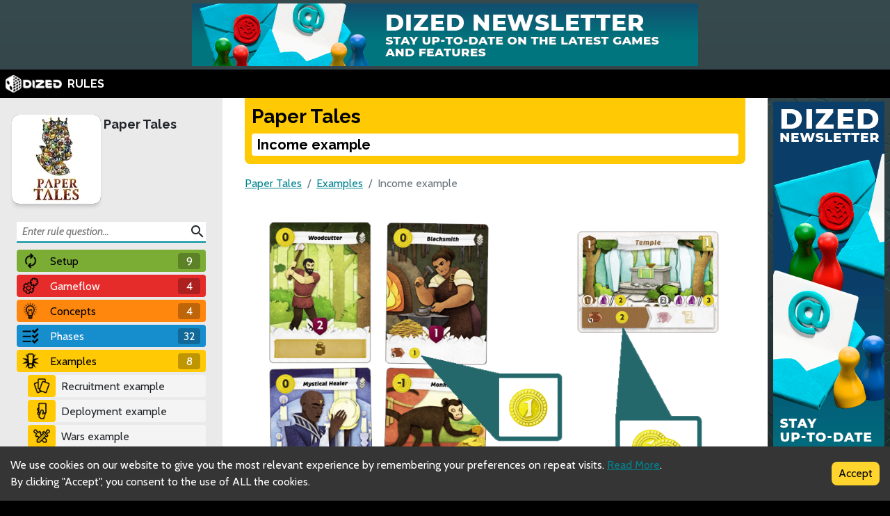

--- FILE ---
content_type: text/html; charset=utf-8
request_url: https://rules.dized.com/game/mdnUBFXESSa-a3lLUAz_ww/69AdPoR0SO-avyYdBzdqVg/pLaFrUjjSc2_hy7hjQbkmw/income-example
body_size: 13853
content:
<!DOCTYPE html><html lang="en"><head><meta charSet="utf-8"/><link rel="icon" href="/favicon.ico"/><title>Dized Rules | Paper Tales | Income example</title><meta name="description" content="Experience centuries of fantasy kingdoms in Paper Tales! Transform characters and buildings in each period based on your developments and the age of your heroes. Write a new legend of the rightful ruler who brought unity to the rival kingdoms!

Paper Tales is a simultaneous card drafting game. Each turn, players draft units that they recruit into their kingdom. Units determine the players’ ability to shine in battle, generate income, construct buildings, and earn legend points. New units need to be drafted as your units grow older using the game’s unique Unit Aging System!

Build a comprehensive strategy, adapt the shape of your realm according to opportunities, and make history in Paper Tales!"/><meta name="viewport" content="width=device-width, initial-scale=1"/><meta property="og:description" content="Experience centuries of fantasy kingdoms in Paper Tales! Transform characters and buildings in each period based on your developments and the age of your heroes. Write a new legend of the rightful ruler who brought unity to the rival kingdoms!

Paper Tales is a simultaneous card drafting game. Each turn, players draft units that they recruit into their kingdom. Units determine the players’ ability to shine in battle, generate income, construct buildings, and earn legend points. New units need to be drafted as your units grow older using the game’s unique Unit Aging System!

Build a comprehensive strategy, adapt the shape of your realm according to opportunities, and make history in Paper Tales!"/><meta property="og:image" content="https://assets.dized.app/game/99d9d404-55c4-4926-be6b-794b500cffc3/en-US/1c3e6228572a2ce93e8ab1ffa5c692a7/fec2f892-fe70-4635-a2c3-e393adbf01b9-53d395ea898558c0533ce2c78148d358.jpg?datafp=d3bcc9c79f341564f93e975c23fd320c"/><meta property="og:image:alt" content="Paper Tales"/><meta property="og:image:width" content="256"/><meta property="og:image:height" content="256"/><meta property="og:locale" content="en"/><meta property="og:site_name" content="Dized Rules"/><meta property="og:title" content="Dized Rules | Paper Tales | Income example"/><meta property="og:type" content="website"/><meta property="og:url" content="https://rules.dized.com/game/mdnUBFXESSa-a3lLUAz_ww/69AdPoR0SO-avyYdBzdqVg/pLaFrUjjSc2_hy7hjQbkmw/income-example"/><link rel="canonical" href="https://rules.dized.com/game/mdnUBFXESSa-a3lLUAz_ww/69AdPoR0SO-avyYdBzdqVg/pLaFrUjjSc2_hy7hjQbkmw/income-example"/><meta name="twitter:card" content="summary_large_image"/><meta name="twitter:site" content="@getdized"/><style>
    .rule-palette-0 {
      color: #FFFFFF !important;
      background-color: #E62B2B !important;
    }
  
    .rule-palette-1 {
      color: #000000 !important;
      background-color: #FF870D !important;
    }
  
    .rule-palette-2 {
      color: #000000 !important;
      background-color: #FFC903 !important;
    }
  
    .rule-palette-3 {
      color: #000000 !important;
      background-color: #B8D009 !important;
    }
  
    .rule-palette-4 {
      color: #000000 !important;
      background-color: #7BAD35 !important;
    }
  
    .rule-palette-5 {
      color: #FFFFFF !important;
      background-color: #168DCC !important;
    }
  
    .rule-palette-6 {
      color: #000000 !important;
      background-color: #58A2C1 !important;
    }
  
    .rule-palette-7 {
      color: #000000 !important;
      background-color: #A1C0CE !important;
    }
  
    .rule-palette-8 {
      color: #000000 !important;
      background-color: #BC8BB4 !important;
    }
  
    .rule-palette-9 {
      color: #000000 !important;
      background-color: #9074C4 !important;
    }
  
    .rule-palette-10 {
      color: #000000 !important;
      background-color: #A87E74 !important;
    }
  
    .rule-palette-11 {
      color: #000000 !important;
      background-color: #A5997D !important;
    }
  </style><script type="application/ld+json">{"@context":"https://schema.org","@type":"BreadcrumbList","itemListElement":[{"@type":"ListItem","position":1,"item":"https://rules.dized.com/","name":"Dized Rules"},{"@type":"ListItem","position":2,"item":"https://rules.dized.com/game/mdnUBFXESSa-a3lLUAz_ww/paper-tales","name":"Paper Tales"},{"@type":"ListItem","position":3,"item":"https://rules.dized.com/game/mdnUBFXESSa-a3lLUAz_ww/pLaFrUjjSc2_hy7hjQbkmw/examples","name":"Examples"},{"@type":"ListItem","position":4,"item":"https://rules.dized.com/game/mdnUBFXESSa-a3lLUAz_ww/69AdPoR0SO-avyYdBzdqVg/pLaFrUjjSc2_hy7hjQbkmw/income-example","name":"Income example"}]}</script><meta name="next-head-count" content="20"/><script type="application/javascript">
                if (window.__REACT_DEVTOOLS_GLOBAL_HOOK__)
                  __REACT_DEVTOOLS_GLOBAL_HOOK__.inject = function () {};
              </script><link rel="preconnect" href="https://fonts.gstatic.com" crossorigin /><link rel="preload" href="/_next/static/css/605e9bcd349c7127.css" as="style"/><link rel="stylesheet" href="/_next/static/css/605e9bcd349c7127.css" data-n-g=""/><noscript data-n-css=""></noscript><script defer="" nomodule="" src="/_next/static/chunks/polyfills-c67a75d1b6f99dc8.js"></script><script src="/_next/static/chunks/webpack-3433a2a2d0cf6fb6.js" defer=""></script><script src="/_next/static/chunks/framework-715a76d8b0695da7.js" defer=""></script><script src="/_next/static/chunks/main-1ab914a6df75bc51.js" defer=""></script><script src="/_next/static/chunks/pages/_app-2095c789424e8989.js" defer=""></script><script src="/_next/static/chunks/816-05ca0a1bc2462d2f.js" defer=""></script><script src="/_next/static/chunks/311-0321999b6db3d716.js" defer=""></script><script src="/_next/static/chunks/493-cab0a6cff4aee13f.js" defer=""></script><script src="/_next/static/chunks/pages/game/%5BgameIdSlug%5D/%5B%5B...slugs%5D%5D-61e07aa7e3ec1872.js" defer=""></script><script src="/_next/static/lBnAOEyh4ZosMY4ZGKleX/_buildManifest.js" defer=""></script><script src="/_next/static/lBnAOEyh4ZosMY4ZGKleX/_ssgManifest.js" defer=""></script><style data-href="https://fonts.googleapis.com/css2?family=Material+Icons&family=Cabin:ital,wght@0,400;0,700;1,400;1,700&family=Raleway:ital,wght@0,400;0,700;1,400;1,700&display=swap">@font-face{font-family:'Cabin';font-style:italic;font-weight:400;font-stretch:normal;font-display:swap;src:url(https://fonts.gstatic.com/l/font?kit=u-4V0qWljRw-Pd815fNqc8T_wAFcX-c37MPiNYlWniJ2hJXHx_KlwQ&skey=72a025bcae5df692&v=v35) format('woff')}@font-face{font-family:'Cabin';font-style:italic;font-weight:700;font-stretch:normal;font-display:swap;src:url(https://fonts.gstatic.com/l/font?kit=u-4V0qWljRw-Pd815fNqc8T_wAFcX-c37MPiNYlWniJ2hJXHIPWlwQ&skey=72a025bcae5df692&v=v35) format('woff')}@font-face{font-family:'Cabin';font-style:normal;font-weight:400;font-stretch:normal;font-display:swap;src:url(https://fonts.gstatic.com/l/font?kit=u-4X0qWljRw-PfU81xCKCpdpbgZJl6XFpfEd7eA9BIxxkV2EL7I&skey=d53a2c61c6b52b74&v=v35) format('woff')}@font-face{font-family:'Cabin';font-style:normal;font-weight:700;font-stretch:normal;font-display:swap;src:url(https://fonts.gstatic.com/l/font?kit=u-4X0qWljRw-PfU81xCKCpdpbgZJl6XFpfEd7eA9BIxxkbqDL7I&skey=d53a2c61c6b52b74&v=v35) format('woff')}@font-face{font-family:'Material Icons';font-style:normal;font-weight:400;font-display:swap;src:url(https://fonts.gstatic.com/l/font?kit=flUhRq6tzZclQEJ-Vdg-IuiaDsNa&skey=4fbfe4498ec2960a&v=v145) format('woff')}@font-face{font-family:'Raleway';font-style:italic;font-weight:400;font-display:swap;src:url(https://fonts.gstatic.com/l/font?kit=1Pt_g8zYS_SKggPNyCgSQamb1W0lwk4S4WjMPrc&skey=bf44ee29381a37b0&v=v37) format('woff')}@font-face{font-family:'Raleway';font-style:italic;font-weight:700;font-display:swap;src:url(https://fonts.gstatic.com/l/font?kit=1Pt_g8zYS_SKggPNyCgSQamb1W0lwk4S4Y_LPrc&skey=bf44ee29381a37b0&v=v37) format('woff')}@font-face{font-family:'Raleway';font-style:normal;font-weight:400;font-display:swap;src:url(https://fonts.gstatic.com/l/font?kit=1Ptxg8zYS_SKggPN4iEgvnHyvveLxVvaooCM&skey=30a27f2564731c64&v=v37) format('woff')}@font-face{font-family:'Raleway';font-style:normal;font-weight:700;font-display:swap;src:url(https://fonts.gstatic.com/l/font?kit=1Ptxg8zYS_SKggPN4iEgvnHyvveLxVs9pYCM&skey=30a27f2564731c64&v=v37) format('woff')}.material-icons{font-family:'Material Icons';font-weight:normal;font-style:normal;font-size:24px;line-height:1;letter-spacing:normal;text-transform:none;display:inline-block;white-space:nowrap;word-wrap:normal;direction:ltr;font-feature-settings:'liga'}@font-face{font-family:'Cabin';font-style:italic;font-weight:400;font-stretch:100%;font-display:swap;src:url(https://fonts.gstatic.com/s/cabin/v35/u-4g0qWljRw-Pd815fNqc8T_wAFcX-c37OnhHXisAZFxqZQ.woff2) format('woff2');unicode-range:U+0102-0103,U+0110-0111,U+0128-0129,U+0168-0169,U+01A0-01A1,U+01AF-01B0,U+0300-0301,U+0303-0304,U+0308-0309,U+0323,U+0329,U+1EA0-1EF9,U+20AB}@font-face{font-family:'Cabin';font-style:italic;font-weight:400;font-stretch:100%;font-display:swap;src:url(https://fonts.gstatic.com/s/cabin/v35/u-4g0qWljRw-Pd815fNqc8T_wAFcX-c37OngHXisAZFxqZQ.woff2) format('woff2');unicode-range:U+0100-02BA,U+02BD-02C5,U+02C7-02CC,U+02CE-02D7,U+02DD-02FF,U+0304,U+0308,U+0329,U+1D00-1DBF,U+1E00-1E9F,U+1EF2-1EFF,U+2020,U+20A0-20AB,U+20AD-20C0,U+2113,U+2C60-2C7F,U+A720-A7FF}@font-face{font-family:'Cabin';font-style:italic;font-weight:400;font-stretch:100%;font-display:swap;src:url(https://fonts.gstatic.com/s/cabin/v35/u-4g0qWljRw-Pd815fNqc8T_wAFcX-c37OnuHXisAZFx.woff2) format('woff2');unicode-range:U+0000-00FF,U+0131,U+0152-0153,U+02BB-02BC,U+02C6,U+02DA,U+02DC,U+0304,U+0308,U+0329,U+2000-206F,U+20AC,U+2122,U+2191,U+2193,U+2212,U+2215,U+FEFF,U+FFFD}@font-face{font-family:'Cabin';font-style:italic;font-weight:700;font-stretch:100%;font-display:swap;src:url(https://fonts.gstatic.com/s/cabin/v35/u-4g0qWljRw-Pd815fNqc8T_wAFcX-c37OnhHXisAZFxqZQ.woff2) format('woff2');unicode-range:U+0102-0103,U+0110-0111,U+0128-0129,U+0168-0169,U+01A0-01A1,U+01AF-01B0,U+0300-0301,U+0303-0304,U+0308-0309,U+0323,U+0329,U+1EA0-1EF9,U+20AB}@font-face{font-family:'Cabin';font-style:italic;font-weight:700;font-stretch:100%;font-display:swap;src:url(https://fonts.gstatic.com/s/cabin/v35/u-4g0qWljRw-Pd815fNqc8T_wAFcX-c37OngHXisAZFxqZQ.woff2) format('woff2');unicode-range:U+0100-02BA,U+02BD-02C5,U+02C7-02CC,U+02CE-02D7,U+02DD-02FF,U+0304,U+0308,U+0329,U+1D00-1DBF,U+1E00-1E9F,U+1EF2-1EFF,U+2020,U+20A0-20AB,U+20AD-20C0,U+2113,U+2C60-2C7F,U+A720-A7FF}@font-face{font-family:'Cabin';font-style:italic;font-weight:700;font-stretch:100%;font-display:swap;src:url(https://fonts.gstatic.com/s/cabin/v35/u-4g0qWljRw-Pd815fNqc8T_wAFcX-c37OnuHXisAZFx.woff2) format('woff2');unicode-range:U+0000-00FF,U+0131,U+0152-0153,U+02BB-02BC,U+02C6,U+02DA,U+02DC,U+0304,U+0308,U+0329,U+2000-206F,U+20AC,U+2122,U+2191,U+2193,U+2212,U+2215,U+FEFF,U+FFFD}@font-face{font-family:'Cabin';font-style:normal;font-weight:400;font-stretch:100%;font-display:swap;src:url(https://fonts.gstatic.com/s/cabin/v35/u-4i0qWljRw-PfU81xCKCpdpbgZJl6XvptnsF3-OA6Fw.woff2) format('woff2');unicode-range:U+0102-0103,U+0110-0111,U+0128-0129,U+0168-0169,U+01A0-01A1,U+01AF-01B0,U+0300-0301,U+0303-0304,U+0308-0309,U+0323,U+0329,U+1EA0-1EF9,U+20AB}@font-face{font-family:'Cabin';font-style:normal;font-weight:400;font-stretch:100%;font-display:swap;src:url(https://fonts.gstatic.com/s/cabin/v35/u-4i0qWljRw-PfU81xCKCpdpbgZJl6Xvp9nsF3-OA6Fw.woff2) format('woff2');unicode-range:U+0100-02BA,U+02BD-02C5,U+02C7-02CC,U+02CE-02D7,U+02DD-02FF,U+0304,U+0308,U+0329,U+1D00-1DBF,U+1E00-1E9F,U+1EF2-1EFF,U+2020,U+20A0-20AB,U+20AD-20C0,U+2113,U+2C60-2C7F,U+A720-A7FF}@font-face{font-family:'Cabin';font-style:normal;font-weight:400;font-stretch:100%;font-display:swap;src:url(https://fonts.gstatic.com/s/cabin/v35/u-4i0qWljRw-PfU81xCKCpdpbgZJl6XvqdnsF3-OAw.woff2) format('woff2');unicode-range:U+0000-00FF,U+0131,U+0152-0153,U+02BB-02BC,U+02C6,U+02DA,U+02DC,U+0304,U+0308,U+0329,U+2000-206F,U+20AC,U+2122,U+2191,U+2193,U+2212,U+2215,U+FEFF,U+FFFD}@font-face{font-family:'Cabin';font-style:normal;font-weight:700;font-stretch:100%;font-display:swap;src:url(https://fonts.gstatic.com/s/cabin/v35/u-4i0qWljRw-PfU81xCKCpdpbgZJl6XvptnsF3-OA6Fw.woff2) format('woff2');unicode-range:U+0102-0103,U+0110-0111,U+0128-0129,U+0168-0169,U+01A0-01A1,U+01AF-01B0,U+0300-0301,U+0303-0304,U+0308-0309,U+0323,U+0329,U+1EA0-1EF9,U+20AB}@font-face{font-family:'Cabin';font-style:normal;font-weight:700;font-stretch:100%;font-display:swap;src:url(https://fonts.gstatic.com/s/cabin/v35/u-4i0qWljRw-PfU81xCKCpdpbgZJl6Xvp9nsF3-OA6Fw.woff2) format('woff2');unicode-range:U+0100-02BA,U+02BD-02C5,U+02C7-02CC,U+02CE-02D7,U+02DD-02FF,U+0304,U+0308,U+0329,U+1D00-1DBF,U+1E00-1E9F,U+1EF2-1EFF,U+2020,U+20A0-20AB,U+20AD-20C0,U+2113,U+2C60-2C7F,U+A720-A7FF}@font-face{font-family:'Cabin';font-style:normal;font-weight:700;font-stretch:100%;font-display:swap;src:url(https://fonts.gstatic.com/s/cabin/v35/u-4i0qWljRw-PfU81xCKCpdpbgZJl6XvqdnsF3-OAw.woff2) format('woff2');unicode-range:U+0000-00FF,U+0131,U+0152-0153,U+02BB-02BC,U+02C6,U+02DA,U+02DC,U+0304,U+0308,U+0329,U+2000-206F,U+20AC,U+2122,U+2191,U+2193,U+2212,U+2215,U+FEFF,U+FFFD}@font-face{font-family:'Material Icons';font-style:normal;font-weight:400;font-display:swap;src:url(https://fonts.gstatic.com/s/materialicons/v145/flUhRq6tzZclQEJ-Vdg-IuiaDsNcIhQ8tQ.woff2) format('woff2')}@font-face{font-family:'Raleway';font-style:italic;font-weight:400;font-display:swap;src:url(https://fonts.gstatic.com/s/raleway/v37/1Ptsg8zYS_SKggPNyCg4QIFqL_KWxWMT.woff2) format('woff2');unicode-range:U+0460-052F,U+1C80-1C8A,U+20B4,U+2DE0-2DFF,U+A640-A69F,U+FE2E-FE2F}@font-face{font-family:'Raleway';font-style:italic;font-weight:400;font-display:swap;src:url(https://fonts.gstatic.com/s/raleway/v37/1Ptsg8zYS_SKggPNyCg4SYFqL_KWxWMT.woff2) format('woff2');unicode-range:U+0301,U+0400-045F,U+0490-0491,U+04B0-04B1,U+2116}@font-face{font-family:'Raleway';font-style:italic;font-weight:400;font-display:swap;src:url(https://fonts.gstatic.com/s/raleway/v37/1Ptsg8zYS_SKggPNyCg4QoFqL_KWxWMT.woff2) format('woff2');unicode-range:U+0102-0103,U+0110-0111,U+0128-0129,U+0168-0169,U+01A0-01A1,U+01AF-01B0,U+0300-0301,U+0303-0304,U+0308-0309,U+0323,U+0329,U+1EA0-1EF9,U+20AB}@font-face{font-family:'Raleway';font-style:italic;font-weight:400;font-display:swap;src:url(https://fonts.gstatic.com/s/raleway/v37/1Ptsg8zYS_SKggPNyCg4Q4FqL_KWxWMT.woff2) format('woff2');unicode-range:U+0100-02BA,U+02BD-02C5,U+02C7-02CC,U+02CE-02D7,U+02DD-02FF,U+0304,U+0308,U+0329,U+1D00-1DBF,U+1E00-1E9F,U+1EF2-1EFF,U+2020,U+20A0-20AB,U+20AD-20C0,U+2113,U+2C60-2C7F,U+A720-A7FF}@font-face{font-family:'Raleway';font-style:italic;font-weight:400;font-display:swap;src:url(https://fonts.gstatic.com/s/raleway/v37/1Ptsg8zYS_SKggPNyCg4TYFqL_KWxQ.woff2) format('woff2');unicode-range:U+0000-00FF,U+0131,U+0152-0153,U+02BB-02BC,U+02C6,U+02DA,U+02DC,U+0304,U+0308,U+0329,U+2000-206F,U+20AC,U+2122,U+2191,U+2193,U+2212,U+2215,U+FEFF,U+FFFD}@font-face{font-family:'Raleway';font-style:italic;font-weight:700;font-display:swap;src:url(https://fonts.gstatic.com/s/raleway/v37/1Ptsg8zYS_SKggPNyCg4QIFqL_KWxWMT.woff2) format('woff2');unicode-range:U+0460-052F,U+1C80-1C8A,U+20B4,U+2DE0-2DFF,U+A640-A69F,U+FE2E-FE2F}@font-face{font-family:'Raleway';font-style:italic;font-weight:700;font-display:swap;src:url(https://fonts.gstatic.com/s/raleway/v37/1Ptsg8zYS_SKggPNyCg4SYFqL_KWxWMT.woff2) format('woff2');unicode-range:U+0301,U+0400-045F,U+0490-0491,U+04B0-04B1,U+2116}@font-face{font-family:'Raleway';font-style:italic;font-weight:700;font-display:swap;src:url(https://fonts.gstatic.com/s/raleway/v37/1Ptsg8zYS_SKggPNyCg4QoFqL_KWxWMT.woff2) format('woff2');unicode-range:U+0102-0103,U+0110-0111,U+0128-0129,U+0168-0169,U+01A0-01A1,U+01AF-01B0,U+0300-0301,U+0303-0304,U+0308-0309,U+0323,U+0329,U+1EA0-1EF9,U+20AB}@font-face{font-family:'Raleway';font-style:italic;font-weight:700;font-display:swap;src:url(https://fonts.gstatic.com/s/raleway/v37/1Ptsg8zYS_SKggPNyCg4Q4FqL_KWxWMT.woff2) format('woff2');unicode-range:U+0100-02BA,U+02BD-02C5,U+02C7-02CC,U+02CE-02D7,U+02DD-02FF,U+0304,U+0308,U+0329,U+1D00-1DBF,U+1E00-1E9F,U+1EF2-1EFF,U+2020,U+20A0-20AB,U+20AD-20C0,U+2113,U+2C60-2C7F,U+A720-A7FF}@font-face{font-family:'Raleway';font-style:italic;font-weight:700;font-display:swap;src:url(https://fonts.gstatic.com/s/raleway/v37/1Ptsg8zYS_SKggPNyCg4TYFqL_KWxQ.woff2) format('woff2');unicode-range:U+0000-00FF,U+0131,U+0152-0153,U+02BB-02BC,U+02C6,U+02DA,U+02DC,U+0304,U+0308,U+0329,U+2000-206F,U+20AC,U+2122,U+2191,U+2193,U+2212,U+2215,U+FEFF,U+FFFD}@font-face{font-family:'Raleway';font-style:normal;font-weight:400;font-display:swap;src:url(https://fonts.gstatic.com/s/raleway/v37/1Ptug8zYS_SKggPNyCAIT4ttDfCmxA.woff2) format('woff2');unicode-range:U+0460-052F,U+1C80-1C8A,U+20B4,U+2DE0-2DFF,U+A640-A69F,U+FE2E-FE2F}@font-face{font-family:'Raleway';font-style:normal;font-weight:400;font-display:swap;src:url(https://fonts.gstatic.com/s/raleway/v37/1Ptug8zYS_SKggPNyCkIT4ttDfCmxA.woff2) format('woff2');unicode-range:U+0301,U+0400-045F,U+0490-0491,U+04B0-04B1,U+2116}@font-face{font-family:'Raleway';font-style:normal;font-weight:400;font-display:swap;src:url(https://fonts.gstatic.com/s/raleway/v37/1Ptug8zYS_SKggPNyCIIT4ttDfCmxA.woff2) format('woff2');unicode-range:U+0102-0103,U+0110-0111,U+0128-0129,U+0168-0169,U+01A0-01A1,U+01AF-01B0,U+0300-0301,U+0303-0304,U+0308-0309,U+0323,U+0329,U+1EA0-1EF9,U+20AB}@font-face{font-family:'Raleway';font-style:normal;font-weight:400;font-display:swap;src:url(https://fonts.gstatic.com/s/raleway/v37/1Ptug8zYS_SKggPNyCMIT4ttDfCmxA.woff2) format('woff2');unicode-range:U+0100-02BA,U+02BD-02C5,U+02C7-02CC,U+02CE-02D7,U+02DD-02FF,U+0304,U+0308,U+0329,U+1D00-1DBF,U+1E00-1E9F,U+1EF2-1EFF,U+2020,U+20A0-20AB,U+20AD-20C0,U+2113,U+2C60-2C7F,U+A720-A7FF}@font-face{font-family:'Raleway';font-style:normal;font-weight:400;font-display:swap;src:url(https://fonts.gstatic.com/s/raleway/v37/1Ptug8zYS_SKggPNyC0IT4ttDfA.woff2) format('woff2');unicode-range:U+0000-00FF,U+0131,U+0152-0153,U+02BB-02BC,U+02C6,U+02DA,U+02DC,U+0304,U+0308,U+0329,U+2000-206F,U+20AC,U+2122,U+2191,U+2193,U+2212,U+2215,U+FEFF,U+FFFD}@font-face{font-family:'Raleway';font-style:normal;font-weight:700;font-display:swap;src:url(https://fonts.gstatic.com/s/raleway/v37/1Ptug8zYS_SKggPNyCAIT4ttDfCmxA.woff2) format('woff2');unicode-range:U+0460-052F,U+1C80-1C8A,U+20B4,U+2DE0-2DFF,U+A640-A69F,U+FE2E-FE2F}@font-face{font-family:'Raleway';font-style:normal;font-weight:700;font-display:swap;src:url(https://fonts.gstatic.com/s/raleway/v37/1Ptug8zYS_SKggPNyCkIT4ttDfCmxA.woff2) format('woff2');unicode-range:U+0301,U+0400-045F,U+0490-0491,U+04B0-04B1,U+2116}@font-face{font-family:'Raleway';font-style:normal;font-weight:700;font-display:swap;src:url(https://fonts.gstatic.com/s/raleway/v37/1Ptug8zYS_SKggPNyCIIT4ttDfCmxA.woff2) format('woff2');unicode-range:U+0102-0103,U+0110-0111,U+0128-0129,U+0168-0169,U+01A0-01A1,U+01AF-01B0,U+0300-0301,U+0303-0304,U+0308-0309,U+0323,U+0329,U+1EA0-1EF9,U+20AB}@font-face{font-family:'Raleway';font-style:normal;font-weight:700;font-display:swap;src:url(https://fonts.gstatic.com/s/raleway/v37/1Ptug8zYS_SKggPNyCMIT4ttDfCmxA.woff2) format('woff2');unicode-range:U+0100-02BA,U+02BD-02C5,U+02C7-02CC,U+02CE-02D7,U+02DD-02FF,U+0304,U+0308,U+0329,U+1D00-1DBF,U+1E00-1E9F,U+1EF2-1EFF,U+2020,U+20A0-20AB,U+20AD-20C0,U+2113,U+2C60-2C7F,U+A720-A7FF}@font-face{font-family:'Raleway';font-style:normal;font-weight:700;font-display:swap;src:url(https://fonts.gstatic.com/s/raleway/v37/1Ptug8zYS_SKggPNyC0IT4ttDfA.woff2) format('woff2');unicode-range:U+0000-00FF,U+0131,U+0152-0153,U+02BB-02BC,U+02C6,U+02DA,U+02DC,U+0304,U+0308,U+0329,U+2000-206F,U+20AC,U+2122,U+2191,U+2193,U+2212,U+2215,U+FEFF,U+FFFD}.material-icons{font-family:'Material Icons';font-weight:normal;font-style:normal;font-size:24px;line-height:1;letter-spacing:normal;text-transform:none;display:inline-block;white-space:nowrap;word-wrap:normal;direction:ltr;-webkit-font-feature-settings:'liga';-webkit-font-smoothing:antialiased}</style></head><body><div id="__next"><div class="layout-root-container"><div class="layout-header-ads-container"><div style="display:flex;justify-content:center;align-items:center;max-height:100px;width:100%;overflow:hidden"></div></div><div class="layout-header-notch-hidden" style="min-height:0px;max-height:0px"></div><div class="layout-header-container"><a href="/"><span style="box-sizing:border-box;display:inline-block;overflow:hidden;width:initial;height:initial;background:none;opacity:1;border:0;margin:0;padding:0;position:relative;max-width:100%"><span style="box-sizing:border-box;display:block;width:initial;height:initial;background:none;opacity:1;border:0;margin:0;padding:0;max-width:100%"><img style="display:block;max-width:100%;width:initial;height:initial;background:none;opacity:1;border:0;margin:0;padding:0" alt="" aria-hidden="true" src="data:image/svg+xml,%3csvg%20xmlns=%27http://www.w3.org/2000/svg%27%20version=%271.1%27%20width=%2781%27%20height=%2725%27/%3e"/></span><img alt="Dized" src="[data-uri]" decoding="async" data-nimg="intrinsic" style="position:absolute;top:0;left:0;bottom:0;right:0;box-sizing:border-box;padding:0;border:none;margin:auto;display:block;width:0;height:0;min-width:100%;max-width:100%;min-height:100%;max-height:100%"/><noscript><img alt="Dized" srcSet="/_next/image?url=%2Fimages%2Fdized_logo.png&amp;w=96&amp;q=75 1x, /_next/image?url=%2Fimages%2Fdized_logo.png&amp;w=256&amp;q=75 2x" src="/_next/image?url=%2Fimages%2Fdized_logo.png&amp;w=256&amp;q=75" decoding="async" data-nimg="intrinsic" style="position:absolute;top:0;left:0;bottom:0;right:0;box-sizing:border-box;padding:0;border:none;margin:auto;display:block;width:0;height:0;min-width:100%;max-width:100%;min-height:100%;max-height:100%" loading="lazy"/></noscript></span>  <!-- -->RULES</a></div><div class="layout-content-container"><div class="menu-container "><div class="game-info-container"><div class="game-info-left"><a rel="noopener noreferrer" target="_blank" class="game-info-image" href="https://app.dized.com/game/mdnUBFXESSa-a3lLUAz_ww/paper-tales"><span style="box-sizing:border-box;display:inline-block;overflow:hidden;width:initial;height:initial;background:none;opacity:1;border:0;margin:0;padding:0;position:relative;max-width:100%"><span style="box-sizing:border-box;display:block;width:initial;height:initial;background:none;opacity:1;border:0;margin:0;padding:0;max-width:100%"><img style="display:block;max-width:100%;width:initial;height:initial;background:none;opacity:1;border:0;margin:0;padding:0" alt="" aria-hidden="true" src="data:image/svg+xml,%3csvg%20xmlns=%27http://www.w3.org/2000/svg%27%20version=%271.1%27%20width=%27128%27%20height=%27128%27/%3e"/></span><img alt="Paper Tales" src="[data-uri]" decoding="async" data-nimg="intrinsic" style="position:absolute;top:0;left:0;bottom:0;right:0;box-sizing:border-box;padding:0;border:none;margin:auto;display:block;width:0;height:0;min-width:100%;max-width:100%;min-height:100%;max-height:100%"/><noscript><img alt="Paper Tales" srcSet="/_next/image?url=https%3A%2F%2Fassets.dized.app%2Fgame%2F99d9d404-55c4-4926-be6b-794b500cffc3%2Fen-US%2F1c3e6228572a2ce93e8ab1ffa5c692a7%2Ffec2f892-fe70-4635-a2c3-e393adbf01b9-53d395ea898558c0533ce2c78148d358.jpg%3Fdatafp%3Dd3bcc9c79f341564f93e975c23fd320c&amp;w=128&amp;q=75 1x, /_next/image?url=https%3A%2F%2Fassets.dized.app%2Fgame%2F99d9d404-55c4-4926-be6b-794b500cffc3%2Fen-US%2F1c3e6228572a2ce93e8ab1ffa5c692a7%2Ffec2f892-fe70-4635-a2c3-e393adbf01b9-53d395ea898558c0533ce2c78148d358.jpg%3Fdatafp%3Dd3bcc9c79f341564f93e975c23fd320c&amp;w=256&amp;q=75 2x" src="/_next/image?url=https%3A%2F%2Fassets.dized.app%2Fgame%2F99d9d404-55c4-4926-be6b-794b500cffc3%2Fen-US%2F1c3e6228572a2ce93e8ab1ffa5c692a7%2Ffec2f892-fe70-4635-a2c3-e393adbf01b9-53d395ea898558c0533ce2c78148d358.jpg%3Fdatafp%3Dd3bcc9c79f341564f93e975c23fd320c&amp;w=256&amp;q=75" decoding="async" data-nimg="intrinsic" style="position:absolute;top:0;left:0;bottom:0;right:0;box-sizing:border-box;padding:0;border:none;margin:auto;display:block;width:0;height:0;min-width:100%;max-width:100%;min-height:100%;max-height:100%" loading="lazy"/></noscript></span></a></div><div class="game-info-right"><a class="game-info-title" href="/game/mdnUBFXESSa-a3lLUAz_ww/paper-tales">Paper Tales</a></div></div><div class="menu-level-container "><div class="link-container rule-palette-4 "><div class="category-icon "><span style="box-sizing:border-box;display:inline-block;overflow:hidden;width:initial;height:initial;background:none;opacity:1;border:0;margin:0;padding:0;position:relative;max-width:100%"><span style="box-sizing:border-box;display:block;width:initial;height:initial;background:none;opacity:1;border:0;margin:0;padding:0;max-width:100%"><img style="display:block;max-width:100%;width:initial;height:initial;background:none;opacity:1;border:0;margin:0;padding:0" alt="" aria-hidden="true" src="data:image/svg+xml,%3csvg%20xmlns=%27http://www.w3.org/2000/svg%27%20version=%271.1%27%20width=%2724%27%20height=%2724%27/%3e"/></span><img alt="Setup" src="[data-uri]" decoding="async" data-nimg="intrinsic" style="position:absolute;top:0;left:0;bottom:0;right:0;box-sizing:border-box;padding:0;border:none;margin:auto;display:block;width:0;height:0;min-width:100%;max-width:100%;min-height:100%;max-height:100%"/><noscript><img alt="Setup" srcSet="/_next/image?url=https%3A%2F%2Fassets.dized.app%2Fproject%2Fc3641a0c-d9ee-407c-84b9-0c41f52e57db%2Fen-US%2Feb51938ff9a3aaa135a6ae051260d1ab%2F483db437-c03f-4ebd-9590-3d635443243b-c6a0043f67d5107206b77c36d1272596.png&amp;w=32&amp;q=75 1x, /_next/image?url=https%3A%2F%2Fassets.dized.app%2Fproject%2Fc3641a0c-d9ee-407c-84b9-0c41f52e57db%2Fen-US%2Feb51938ff9a3aaa135a6ae051260d1ab%2F483db437-c03f-4ebd-9590-3d635443243b-c6a0043f67d5107206b77c36d1272596.png&amp;w=48&amp;q=75 2x" src="/_next/image?url=https%3A%2F%2Fassets.dized.app%2Fproject%2Fc3641a0c-d9ee-407c-84b9-0c41f52e57db%2Fen-US%2Feb51938ff9a3aaa135a6ae051260d1ab%2F483db437-c03f-4ebd-9590-3d635443243b-c6a0043f67d5107206b77c36d1272596.png&amp;w=48&amp;q=75" decoding="async" data-nimg="intrinsic" style="position:absolute;top:0;left:0;bottom:0;right:0;box-sizing:border-box;padding:0;border:none;margin:auto;display:block;width:0;height:0;min-width:100%;max-width:100%;min-height:100%;max-height:100%" loading="lazy"/></noscript></span></div><a disabled="" href="/game/mdnUBFXESSa-a3lLUAz_ww/ZQIYzzS1QnGdzddWGsf-cw/setup">Setup</a><div class="link-rules-counter" title="There are 9 rule(s) and 1 sub categories under this category">9</div></div><div class="link-list-container menu-level-is-hidden"><div class="menu-level-container "><div class="link-container rule-palette-4 "><div class="category-icon "><span style="box-sizing:border-box;display:inline-block;overflow:hidden;width:initial;height:initial;background:none;opacity:1;border:0;margin:0;padding:0;position:relative;max-width:100%"><span style="box-sizing:border-box;display:block;width:initial;height:initial;background:none;opacity:1;border:0;margin:0;padding:0;max-width:100%"><img style="display:block;max-width:100%;width:initial;height:initial;background:none;opacity:1;border:0;margin:0;padding:0" alt="" aria-hidden="true" src="data:image/svg+xml,%3csvg%20xmlns=%27http://www.w3.org/2000/svg%27%20version=%271.1%27%20width=%2724%27%20height=%2724%27/%3e"/></span><img alt="Components" src="[data-uri]" decoding="async" data-nimg="intrinsic" style="position:absolute;top:0;left:0;bottom:0;right:0;box-sizing:border-box;padding:0;border:none;margin:auto;display:block;width:0;height:0;min-width:100%;max-width:100%;min-height:100%;max-height:100%"/><noscript><img alt="Components" srcSet="/_next/image?url=https%3A%2F%2Fassets.dized.app%2Fproject%2Fc3641a0c-d9ee-407c-84b9-0c41f52e57db%2Fen-US%2Feb51938ff9a3aaa135a6ae051260d1ab%2F4445f898-c714-4056-88fb-e74722042dec-c6a0043f67d5107206b77c36d1272596.png&amp;w=32&amp;q=75 1x, /_next/image?url=https%3A%2F%2Fassets.dized.app%2Fproject%2Fc3641a0c-d9ee-407c-84b9-0c41f52e57db%2Fen-US%2Feb51938ff9a3aaa135a6ae051260d1ab%2F4445f898-c714-4056-88fb-e74722042dec-c6a0043f67d5107206b77c36d1272596.png&amp;w=48&amp;q=75 2x" src="/_next/image?url=https%3A%2F%2Fassets.dized.app%2Fproject%2Fc3641a0c-d9ee-407c-84b9-0c41f52e57db%2Fen-US%2Feb51938ff9a3aaa135a6ae051260d1ab%2F4445f898-c714-4056-88fb-e74722042dec-c6a0043f67d5107206b77c36d1272596.png&amp;w=48&amp;q=75" decoding="async" data-nimg="intrinsic" style="position:absolute;top:0;left:0;bottom:0;right:0;box-sizing:border-box;padding:0;border:none;margin:auto;display:block;width:0;height:0;min-width:100%;max-width:100%;min-height:100%;max-height:100%" loading="lazy"/></noscript></span></div><a disabled="" href="/game/mdnUBFXESSa-a3lLUAz_ww/1iOs_u3ESgyUXox37XC9Wg/components">Components</a><div class="link-rules-counter" title="There are 8 rule(s) and 0 sub categories under this category">8</div></div><div class="link-list-container menu-level-is-hidden"><div class="link-container  "><div class="category-icon rule-palette-4"><span style="box-sizing:border-box;display:inline-block;overflow:hidden;width:initial;height:initial;background:none;opacity:1;border:0;margin:0;padding:0;position:relative;max-width:100%"><span style="box-sizing:border-box;display:block;width:initial;height:initial;background:none;opacity:1;border:0;margin:0;padding:0;max-width:100%"><img style="display:block;max-width:100%;width:initial;height:initial;background:none;opacity:1;border:0;margin:0;padding:0" alt="" aria-hidden="true" src="data:image/svg+xml,%3csvg%20xmlns=%27http://www.w3.org/2000/svg%27%20version=%271.1%27%20width=%2724%27%20height=%2724%27/%3e"/></span><img alt="Unit Cards" src="[data-uri]" decoding="async" data-nimg="intrinsic" style="position:absolute;top:0;left:0;bottom:0;right:0;box-sizing:border-box;padding:0;border:none;margin:auto;display:block;width:0;height:0;min-width:100%;max-width:100%;min-height:100%;max-height:100%"/><noscript><img alt="Unit Cards" srcSet="/_next/image?url=https%3A%2F%2Fassets.dized.app%2Fproject%2Fc3641a0c-d9ee-407c-84b9-0c41f52e57db%2Fen-US%2Feb51938ff9a3aaa135a6ae051260d1ab%2F4445f898-c714-4056-88fb-e74722042dec-c6a0043f67d5107206b77c36d1272596.png&amp;w=32&amp;q=75 1x, /_next/image?url=https%3A%2F%2Fassets.dized.app%2Fproject%2Fc3641a0c-d9ee-407c-84b9-0c41f52e57db%2Fen-US%2Feb51938ff9a3aaa135a6ae051260d1ab%2F4445f898-c714-4056-88fb-e74722042dec-c6a0043f67d5107206b77c36d1272596.png&amp;w=48&amp;q=75 2x" src="/_next/image?url=https%3A%2F%2Fassets.dized.app%2Fproject%2Fc3641a0c-d9ee-407c-84b9-0c41f52e57db%2Fen-US%2Feb51938ff9a3aaa135a6ae051260d1ab%2F4445f898-c714-4056-88fb-e74722042dec-c6a0043f67d5107206b77c36d1272596.png&amp;w=48&amp;q=75" decoding="async" data-nimg="intrinsic" style="position:absolute;top:0;left:0;bottom:0;right:0;box-sizing:border-box;padding:0;border:none;margin:auto;display:block;width:0;height:0;min-width:100%;max-width:100%;min-height:100%;max-height:100%" loading="lazy"/></noscript></span></div><a href="/game/mdnUBFXESSa-a3lLUAz_ww/lGqSkSVoSiKmw7z-KGzJ3Q/unit-cards">Unit Cards</a><div></div></div><div class="link-container  "><div class="category-icon rule-palette-4"><span style="box-sizing:border-box;display:inline-block;overflow:hidden;width:initial;height:initial;background:none;opacity:1;border:0;margin:0;padding:0;position:relative;max-width:100%"><span style="box-sizing:border-box;display:block;width:initial;height:initial;background:none;opacity:1;border:0;margin:0;padding:0;max-width:100%"><img style="display:block;max-width:100%;width:initial;height:initial;background:none;opacity:1;border:0;margin:0;padding:0" alt="" aria-hidden="true" src="data:image/svg+xml,%3csvg%20xmlns=%27http://www.w3.org/2000/svg%27%20version=%271.1%27%20width=%2724%27%20height=%2724%27/%3e"/></span><img alt="Anatomy of a Unit Card" src="[data-uri]" decoding="async" data-nimg="intrinsic" style="position:absolute;top:0;left:0;bottom:0;right:0;box-sizing:border-box;padding:0;border:none;margin:auto;display:block;width:0;height:0;min-width:100%;max-width:100%;min-height:100%;max-height:100%"/><noscript><img alt="Anatomy of a Unit Card" srcSet="/_next/image?url=https%3A%2F%2Fassets.dized.app%2Fproject%2Fc3641a0c-d9ee-407c-84b9-0c41f52e57db%2Fen-US%2Feb51938ff9a3aaa135a6ae051260d1ab%2F4445f898-c714-4056-88fb-e74722042dec-c6a0043f67d5107206b77c36d1272596.png&amp;w=32&amp;q=75 1x, /_next/image?url=https%3A%2F%2Fassets.dized.app%2Fproject%2Fc3641a0c-d9ee-407c-84b9-0c41f52e57db%2Fen-US%2Feb51938ff9a3aaa135a6ae051260d1ab%2F4445f898-c714-4056-88fb-e74722042dec-c6a0043f67d5107206b77c36d1272596.png&amp;w=48&amp;q=75 2x" src="/_next/image?url=https%3A%2F%2Fassets.dized.app%2Fproject%2Fc3641a0c-d9ee-407c-84b9-0c41f52e57db%2Fen-US%2Feb51938ff9a3aaa135a6ae051260d1ab%2F4445f898-c714-4056-88fb-e74722042dec-c6a0043f67d5107206b77c36d1272596.png&amp;w=48&amp;q=75" decoding="async" data-nimg="intrinsic" style="position:absolute;top:0;left:0;bottom:0;right:0;box-sizing:border-box;padding:0;border:none;margin:auto;display:block;width:0;height:0;min-width:100%;max-width:100%;min-height:100%;max-height:100%" loading="lazy"/></noscript></span></div><a href="/game/mdnUBFXESSa-a3lLUAz_ww/PEBh1L6ATyWtYRWopPNdXw/1iOs_u3ESgyUXox37XC9Wg/anatomy-of-a-unit-card">Anatomy of a Unit Card</a><div></div></div><div class="link-container  "><div class="category-icon rule-palette-4"><span style="box-sizing:border-box;display:inline-block;overflow:hidden;width:initial;height:initial;background:none;opacity:1;border:0;margin:0;padding:0;position:relative;max-width:100%"><span style="box-sizing:border-box;display:block;width:initial;height:initial;background:none;opacity:1;border:0;margin:0;padding:0;max-width:100%"><img style="display:block;max-width:100%;width:initial;height:initial;background:none;opacity:1;border:0;margin:0;padding:0" alt="" aria-hidden="true" src="data:image/svg+xml,%3csvg%20xmlns=%27http://www.w3.org/2000/svg%27%20version=%271.1%27%20width=%2724%27%20height=%2724%27/%3e"/></span><img alt="Building Cards" src="[data-uri]" decoding="async" data-nimg="intrinsic" style="position:absolute;top:0;left:0;bottom:0;right:0;box-sizing:border-box;padding:0;border:none;margin:auto;display:block;width:0;height:0;min-width:100%;max-width:100%;min-height:100%;max-height:100%"/><noscript><img alt="Building Cards" srcSet="/_next/image?url=https%3A%2F%2Fassets.dized.app%2Fproject%2Fc3641a0c-d9ee-407c-84b9-0c41f52e57db%2Fen-US%2Feb51938ff9a3aaa135a6ae051260d1ab%2F4445f898-c714-4056-88fb-e74722042dec-c6a0043f67d5107206b77c36d1272596.png&amp;w=32&amp;q=75 1x, /_next/image?url=https%3A%2F%2Fassets.dized.app%2Fproject%2Fc3641a0c-d9ee-407c-84b9-0c41f52e57db%2Fen-US%2Feb51938ff9a3aaa135a6ae051260d1ab%2F4445f898-c714-4056-88fb-e74722042dec-c6a0043f67d5107206b77c36d1272596.png&amp;w=48&amp;q=75 2x" src="/_next/image?url=https%3A%2F%2Fassets.dized.app%2Fproject%2Fc3641a0c-d9ee-407c-84b9-0c41f52e57db%2Fen-US%2Feb51938ff9a3aaa135a6ae051260d1ab%2F4445f898-c714-4056-88fb-e74722042dec-c6a0043f67d5107206b77c36d1272596.png&amp;w=48&amp;q=75" decoding="async" data-nimg="intrinsic" style="position:absolute;top:0;left:0;bottom:0;right:0;box-sizing:border-box;padding:0;border:none;margin:auto;display:block;width:0;height:0;min-width:100%;max-width:100%;min-height:100%;max-height:100%" loading="lazy"/></noscript></span></div><a href="/game/mdnUBFXESSa-a3lLUAz_ww/zUCVczQURnyV-QZ1hI8yTA/building-cards">Building Cards</a><div></div></div><div class="link-container  "><div class="category-icon rule-palette-4"><span style="box-sizing:border-box;display:inline-block;overflow:hidden;width:initial;height:initial;background:none;opacity:1;border:0;margin:0;padding:0;position:relative;max-width:100%"><span style="box-sizing:border-box;display:block;width:initial;height:initial;background:none;opacity:1;border:0;margin:0;padding:0;max-width:100%"><img style="display:block;max-width:100%;width:initial;height:initial;background:none;opacity:1;border:0;margin:0;padding:0" alt="" aria-hidden="true" src="data:image/svg+xml,%3csvg%20xmlns=%27http://www.w3.org/2000/svg%27%20version=%271.1%27%20width=%2724%27%20height=%2724%27/%3e"/></span><img alt="Anatomy of a Building Card" src="[data-uri]" decoding="async" data-nimg="intrinsic" style="position:absolute;top:0;left:0;bottom:0;right:0;box-sizing:border-box;padding:0;border:none;margin:auto;display:block;width:0;height:0;min-width:100%;max-width:100%;min-height:100%;max-height:100%"/><noscript><img alt="Anatomy of a Building Card" srcSet="/_next/image?url=https%3A%2F%2Fassets.dized.app%2Fproject%2Fc3641a0c-d9ee-407c-84b9-0c41f52e57db%2Fen-US%2Feb51938ff9a3aaa135a6ae051260d1ab%2F4445f898-c714-4056-88fb-e74722042dec-c6a0043f67d5107206b77c36d1272596.png&amp;w=32&amp;q=75 1x, /_next/image?url=https%3A%2F%2Fassets.dized.app%2Fproject%2Fc3641a0c-d9ee-407c-84b9-0c41f52e57db%2Fen-US%2Feb51938ff9a3aaa135a6ae051260d1ab%2F4445f898-c714-4056-88fb-e74722042dec-c6a0043f67d5107206b77c36d1272596.png&amp;w=48&amp;q=75 2x" src="/_next/image?url=https%3A%2F%2Fassets.dized.app%2Fproject%2Fc3641a0c-d9ee-407c-84b9-0c41f52e57db%2Fen-US%2Feb51938ff9a3aaa135a6ae051260d1ab%2F4445f898-c714-4056-88fb-e74722042dec-c6a0043f67d5107206b77c36d1272596.png&amp;w=48&amp;q=75" decoding="async" data-nimg="intrinsic" style="position:absolute;top:0;left:0;bottom:0;right:0;box-sizing:border-box;padding:0;border:none;margin:auto;display:block;width:0;height:0;min-width:100%;max-width:100%;min-height:100%;max-height:100%" loading="lazy"/></noscript></span></div><a href="/game/mdnUBFXESSa-a3lLUAz_ww/p2wrXnTCTUO25oA4YL00nQ/1iOs_u3ESgyUXox37XC9Wg/anatomy-of-a-building-card">Anatomy of a Building Card</a><div></div></div><div class="link-container  "><div class="category-icon rule-palette-4"><span style="box-sizing:border-box;display:inline-block;overflow:hidden;width:initial;height:initial;background:none;opacity:1;border:0;margin:0;padding:0;position:relative;max-width:100%"><span style="box-sizing:border-box;display:block;width:initial;height:initial;background:none;opacity:1;border:0;margin:0;padding:0;max-width:100%"><img style="display:block;max-width:100%;width:initial;height:initial;background:none;opacity:1;border:0;margin:0;padding:0" alt="" aria-hidden="true" src="data:image/svg+xml,%3csvg%20xmlns=%27http://www.w3.org/2000/svg%27%20version=%271.1%27%20width=%2724%27%20height=%2724%27/%3e"/></span><img alt="Score Track" src="[data-uri]" decoding="async" data-nimg="intrinsic" style="position:absolute;top:0;left:0;bottom:0;right:0;box-sizing:border-box;padding:0;border:none;margin:auto;display:block;width:0;height:0;min-width:100%;max-width:100%;min-height:100%;max-height:100%"/><noscript><img alt="Score Track" srcSet="/_next/image?url=https%3A%2F%2Fassets.dized.app%2Fproject%2Fc3641a0c-d9ee-407c-84b9-0c41f52e57db%2Fen-US%2Feb51938ff9a3aaa135a6ae051260d1ab%2F4445f898-c714-4056-88fb-e74722042dec-c6a0043f67d5107206b77c36d1272596.png&amp;w=32&amp;q=75 1x, /_next/image?url=https%3A%2F%2Fassets.dized.app%2Fproject%2Fc3641a0c-d9ee-407c-84b9-0c41f52e57db%2Fen-US%2Feb51938ff9a3aaa135a6ae051260d1ab%2F4445f898-c714-4056-88fb-e74722042dec-c6a0043f67d5107206b77c36d1272596.png&amp;w=48&amp;q=75 2x" src="/_next/image?url=https%3A%2F%2Fassets.dized.app%2Fproject%2Fc3641a0c-d9ee-407c-84b9-0c41f52e57db%2Fen-US%2Feb51938ff9a3aaa135a6ae051260d1ab%2F4445f898-c714-4056-88fb-e74722042dec-c6a0043f67d5107206b77c36d1272596.png&amp;w=48&amp;q=75" decoding="async" data-nimg="intrinsic" style="position:absolute;top:0;left:0;bottom:0;right:0;box-sizing:border-box;padding:0;border:none;margin:auto;display:block;width:0;height:0;min-width:100%;max-width:100%;min-height:100%;max-height:100%" loading="lazy"/></noscript></span></div><a href="/game/mdnUBFXESSa-a3lLUAz_ww/HstdmLWLS3G8xCRirE8x1g/score-track">Score Track</a><div></div></div><div class="link-container  "><div class="category-icon rule-palette-4"><span style="box-sizing:border-box;display:inline-block;overflow:hidden;width:initial;height:initial;background:none;opacity:1;border:0;margin:0;padding:0;position:relative;max-width:100%"><span style="box-sizing:border-box;display:block;width:initial;height:initial;background:none;opacity:1;border:0;margin:0;padding:0;max-width:100%"><img style="display:block;max-width:100%;width:initial;height:initial;background:none;opacity:1;border:0;margin:0;padding:0" alt="" aria-hidden="true" src="data:image/svg+xml,%3csvg%20xmlns=%27http://www.w3.org/2000/svg%27%20version=%271.1%27%20width=%2724%27%20height=%2724%27/%3e"/></span><img alt="Gold tokens" src="[data-uri]" decoding="async" data-nimg="intrinsic" style="position:absolute;top:0;left:0;bottom:0;right:0;box-sizing:border-box;padding:0;border:none;margin:auto;display:block;width:0;height:0;min-width:100%;max-width:100%;min-height:100%;max-height:100%"/><noscript><img alt="Gold tokens" srcSet="/_next/image?url=https%3A%2F%2Fassets.dized.app%2Fproject%2Fc3641a0c-d9ee-407c-84b9-0c41f52e57db%2Fen-US%2Feb51938ff9a3aaa135a6ae051260d1ab%2F4445f898-c714-4056-88fb-e74722042dec-c6a0043f67d5107206b77c36d1272596.png&amp;w=32&amp;q=75 1x, /_next/image?url=https%3A%2F%2Fassets.dized.app%2Fproject%2Fc3641a0c-d9ee-407c-84b9-0c41f52e57db%2Fen-US%2Feb51938ff9a3aaa135a6ae051260d1ab%2F4445f898-c714-4056-88fb-e74722042dec-c6a0043f67d5107206b77c36d1272596.png&amp;w=48&amp;q=75 2x" src="/_next/image?url=https%3A%2F%2Fassets.dized.app%2Fproject%2Fc3641a0c-d9ee-407c-84b9-0c41f52e57db%2Fen-US%2Feb51938ff9a3aaa135a6ae051260d1ab%2F4445f898-c714-4056-88fb-e74722042dec-c6a0043f67d5107206b77c36d1272596.png&amp;w=48&amp;q=75" decoding="async" data-nimg="intrinsic" style="position:absolute;top:0;left:0;bottom:0;right:0;box-sizing:border-box;padding:0;border:none;margin:auto;display:block;width:0;height:0;min-width:100%;max-width:100%;min-height:100%;max-height:100%" loading="lazy"/></noscript></span></div><a href="/game/mdnUBFXESSa-a3lLUAz_ww/gXZvoJa1RReIIWg4DblCNg/gold-tokens">Gold tokens</a><div></div></div><div class="link-container  "><div class="category-icon rule-palette-4"><span style="box-sizing:border-box;display:inline-block;overflow:hidden;width:initial;height:initial;background:none;opacity:1;border:0;margin:0;padding:0;position:relative;max-width:100%"><span style="box-sizing:border-box;display:block;width:initial;height:initial;background:none;opacity:1;border:0;margin:0;padding:0;max-width:100%"><img style="display:block;max-width:100%;width:initial;height:initial;background:none;opacity:1;border:0;margin:0;padding:0" alt="" aria-hidden="true" src="data:image/svg+xml,%3csvg%20xmlns=%27http://www.w3.org/2000/svg%27%20version=%271.1%27%20width=%2724%27%20height=%2724%27/%3e"/></span><img alt="Age Tokens" src="[data-uri]" decoding="async" data-nimg="intrinsic" style="position:absolute;top:0;left:0;bottom:0;right:0;box-sizing:border-box;padding:0;border:none;margin:auto;display:block;width:0;height:0;min-width:100%;max-width:100%;min-height:100%;max-height:100%"/><noscript><img alt="Age Tokens" srcSet="/_next/image?url=https%3A%2F%2Fassets.dized.app%2Fproject%2Fc3641a0c-d9ee-407c-84b9-0c41f52e57db%2Fen-US%2Feb51938ff9a3aaa135a6ae051260d1ab%2F4445f898-c714-4056-88fb-e74722042dec-c6a0043f67d5107206b77c36d1272596.png&amp;w=32&amp;q=75 1x, /_next/image?url=https%3A%2F%2Fassets.dized.app%2Fproject%2Fc3641a0c-d9ee-407c-84b9-0c41f52e57db%2Fen-US%2Feb51938ff9a3aaa135a6ae051260d1ab%2F4445f898-c714-4056-88fb-e74722042dec-c6a0043f67d5107206b77c36d1272596.png&amp;w=48&amp;q=75 2x" src="/_next/image?url=https%3A%2F%2Fassets.dized.app%2Fproject%2Fc3641a0c-d9ee-407c-84b9-0c41f52e57db%2Fen-US%2Feb51938ff9a3aaa135a6ae051260d1ab%2F4445f898-c714-4056-88fb-e74722042dec-c6a0043f67d5107206b77c36d1272596.png&amp;w=48&amp;q=75" decoding="async" data-nimg="intrinsic" style="position:absolute;top:0;left:0;bottom:0;right:0;box-sizing:border-box;padding:0;border:none;margin:auto;display:block;width:0;height:0;min-width:100%;max-width:100%;min-height:100%;max-height:100%" loading="lazy"/></noscript></span></div><a href="/game/mdnUBFXESSa-a3lLUAz_ww/VGgFBMzKTNii1dFRVQtQaw/age-tokens">Age Tokens</a><div></div></div><div class="link-container  "><div class="category-icon rule-palette-4"><span style="box-sizing:border-box;display:inline-block;overflow:hidden;width:initial;height:initial;background:none;opacity:1;border:0;margin:0;padding:0;position:relative;max-width:100%"><span style="box-sizing:border-box;display:block;width:initial;height:initial;background:none;opacity:1;border:0;margin:0;padding:0;max-width:100%"><img style="display:block;max-width:100%;width:initial;height:initial;background:none;opacity:1;border:0;margin:0;padding:0" alt="" aria-hidden="true" src="data:image/svg+xml,%3csvg%20xmlns=%27http://www.w3.org/2000/svg%27%20version=%271.1%27%20width=%2724%27%20height=%2724%27/%3e"/></span><img alt="Player&#x27;s Aids" src="[data-uri]" decoding="async" data-nimg="intrinsic" style="position:absolute;top:0;left:0;bottom:0;right:0;box-sizing:border-box;padding:0;border:none;margin:auto;display:block;width:0;height:0;min-width:100%;max-width:100%;min-height:100%;max-height:100%"/><noscript><img alt="Player&#x27;s Aids" srcSet="/_next/image?url=https%3A%2F%2Fassets.dized.app%2Fproject%2Fc3641a0c-d9ee-407c-84b9-0c41f52e57db%2Fen-US%2Feb51938ff9a3aaa135a6ae051260d1ab%2F4445f898-c714-4056-88fb-e74722042dec-c6a0043f67d5107206b77c36d1272596.png&amp;w=32&amp;q=75 1x, /_next/image?url=https%3A%2F%2Fassets.dized.app%2Fproject%2Fc3641a0c-d9ee-407c-84b9-0c41f52e57db%2Fen-US%2Feb51938ff9a3aaa135a6ae051260d1ab%2F4445f898-c714-4056-88fb-e74722042dec-c6a0043f67d5107206b77c36d1272596.png&amp;w=48&amp;q=75 2x" src="/_next/image?url=https%3A%2F%2Fassets.dized.app%2Fproject%2Fc3641a0c-d9ee-407c-84b9-0c41f52e57db%2Fen-US%2Feb51938ff9a3aaa135a6ae051260d1ab%2F4445f898-c714-4056-88fb-e74722042dec-c6a0043f67d5107206b77c36d1272596.png&amp;w=48&amp;q=75" decoding="async" data-nimg="intrinsic" style="position:absolute;top:0;left:0;bottom:0;right:0;box-sizing:border-box;padding:0;border:none;margin:auto;display:block;width:0;height:0;min-width:100%;max-width:100%;min-height:100%;max-height:100%" loading="lazy"/></noscript></span></div><a href="/game/mdnUBFXESSa-a3lLUAz_ww/U9I5w_trSBa5Iaezh61FvQ/players-aids">Player&#x27;s Aids</a><div></div></div></div></div><div class="link-container  "><div class="category-icon rule-palette-4"><span style="box-sizing:border-box;display:inline-block;overflow:hidden;width:initial;height:initial;background:none;opacity:1;border:0;margin:0;padding:0;position:relative;max-width:100%"><span style="box-sizing:border-box;display:block;width:initial;height:initial;background:none;opacity:1;border:0;margin:0;padding:0;max-width:100%"><img style="display:block;max-width:100%;width:initial;height:initial;background:none;opacity:1;border:0;margin:0;padding:0" alt="" aria-hidden="true" src="data:image/svg+xml,%3csvg%20xmlns=%27http://www.w3.org/2000/svg%27%20version=%271.1%27%20width=%2724%27%20height=%2724%27/%3e"/></span><img alt="Setup" src="[data-uri]" decoding="async" data-nimg="intrinsic" style="position:absolute;top:0;left:0;bottom:0;right:0;box-sizing:border-box;padding:0;border:none;margin:auto;display:block;width:0;height:0;min-width:100%;max-width:100%;min-height:100%;max-height:100%"/><noscript><img alt="Setup" srcSet="/_next/image?url=https%3A%2F%2Fassets.dized.app%2Fproject%2Fc3641a0c-d9ee-407c-84b9-0c41f52e57db%2Fen-US%2Feb51938ff9a3aaa135a6ae051260d1ab%2F483db437-c03f-4ebd-9590-3d635443243b-c6a0043f67d5107206b77c36d1272596.png&amp;w=32&amp;q=75 1x, /_next/image?url=https%3A%2F%2Fassets.dized.app%2Fproject%2Fc3641a0c-d9ee-407c-84b9-0c41f52e57db%2Fen-US%2Feb51938ff9a3aaa135a6ae051260d1ab%2F483db437-c03f-4ebd-9590-3d635443243b-c6a0043f67d5107206b77c36d1272596.png&amp;w=48&amp;q=75 2x" src="/_next/image?url=https%3A%2F%2Fassets.dized.app%2Fproject%2Fc3641a0c-d9ee-407c-84b9-0c41f52e57db%2Fen-US%2Feb51938ff9a3aaa135a6ae051260d1ab%2F483db437-c03f-4ebd-9590-3d635443243b-c6a0043f67d5107206b77c36d1272596.png&amp;w=48&amp;q=75" decoding="async" data-nimg="intrinsic" style="position:absolute;top:0;left:0;bottom:0;right:0;box-sizing:border-box;padding:0;border:none;margin:auto;display:block;width:0;height:0;min-width:100%;max-width:100%;min-height:100%;max-height:100%" loading="lazy"/></noscript></span></div><a href="/game/mdnUBFXESSa-a3lLUAz_ww/YNeB_l5vQgOT-rGJzJBdUw/setup">Setup</a><div></div></div></div></div><div class="menu-level-container "><div class="link-container rule-palette-0 "><div class="category-icon "><span style="box-sizing:border-box;display:inline-block;overflow:hidden;width:initial;height:initial;background:none;opacity:1;border:0;margin:0;padding:0;position:relative;max-width:100%"><span style="box-sizing:border-box;display:block;width:initial;height:initial;background:none;opacity:1;border:0;margin:0;padding:0;max-width:100%"><img style="display:block;max-width:100%;width:initial;height:initial;background:none;opacity:1;border:0;margin:0;padding:0" alt="" aria-hidden="true" src="data:image/svg+xml,%3csvg%20xmlns=%27http://www.w3.org/2000/svg%27%20version=%271.1%27%20width=%2724%27%20height=%2724%27/%3e"/></span><img alt="Gameflow" src="[data-uri]" decoding="async" data-nimg="intrinsic" style="position:absolute;top:0;left:0;bottom:0;right:0;box-sizing:border-box;padding:0;border:none;margin:auto;display:block;width:0;height:0;min-width:100%;max-width:100%;min-height:100%;max-height:100%"/><noscript><img alt="Gameflow" srcSet="/_next/image?url=https%3A%2F%2Fassets.dized.app%2Fproject%2Fc3641a0c-d9ee-407c-84b9-0c41f52e57db%2Fen-US%2Feb51938ff9a3aaa135a6ae051260d1ab%2Fcc65353f-26d2-4edf-bc69-bf069def2202-c6a0043f67d5107206b77c36d1272596.png&amp;w=32&amp;q=75 1x, /_next/image?url=https%3A%2F%2Fassets.dized.app%2Fproject%2Fc3641a0c-d9ee-407c-84b9-0c41f52e57db%2Fen-US%2Feb51938ff9a3aaa135a6ae051260d1ab%2Fcc65353f-26d2-4edf-bc69-bf069def2202-c6a0043f67d5107206b77c36d1272596.png&amp;w=48&amp;q=75 2x" src="/_next/image?url=https%3A%2F%2Fassets.dized.app%2Fproject%2Fc3641a0c-d9ee-407c-84b9-0c41f52e57db%2Fen-US%2Feb51938ff9a3aaa135a6ae051260d1ab%2Fcc65353f-26d2-4edf-bc69-bf069def2202-c6a0043f67d5107206b77c36d1272596.png&amp;w=48&amp;q=75" decoding="async" data-nimg="intrinsic" style="position:absolute;top:0;left:0;bottom:0;right:0;box-sizing:border-box;padding:0;border:none;margin:auto;display:block;width:0;height:0;min-width:100%;max-width:100%;min-height:100%;max-height:100%" loading="lazy"/></noscript></span></div><a disabled="" href="/game/mdnUBFXESSa-a3lLUAz_ww/D5DbdrscSsGVNS09iOq2cQ/gameflow">Gameflow</a><div class="link-rules-counter" title="There are 4 rule(s) and 0 sub categories under this category">4</div></div><div class="link-list-container menu-level-is-hidden"><div class="link-container  "><div class="category-icon rule-palette-0"><span style="box-sizing:border-box;display:inline-block;overflow:hidden;width:initial;height:initial;background:none;opacity:1;border:0;margin:0;padding:0;position:relative;max-width:100%"><span style="box-sizing:border-box;display:block;width:initial;height:initial;background:none;opacity:1;border:0;margin:0;padding:0;max-width:100%"><img style="display:block;max-width:100%;width:initial;height:initial;background:none;opacity:1;border:0;margin:0;padding:0" alt="" aria-hidden="true" src="data:image/svg+xml,%3csvg%20xmlns=%27http://www.w3.org/2000/svg%27%20version=%271.1%27%20width=%2724%27%20height=%2724%27/%3e"/></span><img alt="Object of the Game" src="[data-uri]" decoding="async" data-nimg="intrinsic" style="position:absolute;top:0;left:0;bottom:0;right:0;box-sizing:border-box;padding:0;border:none;margin:auto;display:block;width:0;height:0;min-width:100%;max-width:100%;min-height:100%;max-height:100%"/><noscript><img alt="Object of the Game" srcSet="/_next/image?url=https%3A%2F%2Fassets.dized.app%2Fproject%2Fc3641a0c-d9ee-407c-84b9-0c41f52e57db%2Fen-US%2Feb51938ff9a3aaa135a6ae051260d1ab%2Fcc65353f-26d2-4edf-bc69-bf069def2202-c6a0043f67d5107206b77c36d1272596.png&amp;w=32&amp;q=75 1x, /_next/image?url=https%3A%2F%2Fassets.dized.app%2Fproject%2Fc3641a0c-d9ee-407c-84b9-0c41f52e57db%2Fen-US%2Feb51938ff9a3aaa135a6ae051260d1ab%2Fcc65353f-26d2-4edf-bc69-bf069def2202-c6a0043f67d5107206b77c36d1272596.png&amp;w=48&amp;q=75 2x" src="/_next/image?url=https%3A%2F%2Fassets.dized.app%2Fproject%2Fc3641a0c-d9ee-407c-84b9-0c41f52e57db%2Fen-US%2Feb51938ff9a3aaa135a6ae051260d1ab%2Fcc65353f-26d2-4edf-bc69-bf069def2202-c6a0043f67d5107206b77c36d1272596.png&amp;w=48&amp;q=75" decoding="async" data-nimg="intrinsic" style="position:absolute;top:0;left:0;bottom:0;right:0;box-sizing:border-box;padding:0;border:none;margin:auto;display:block;width:0;height:0;min-width:100%;max-width:100%;min-height:100%;max-height:100%" loading="lazy"/></noscript></span></div><a href="/game/mdnUBFXESSa-a3lLUAz_ww/EQjdLk6eQcm9nycDMc5l5A/object-of-the-game">Object of the Game</a><div></div></div><div class="link-container  "><div class="category-icon rule-palette-0"><span style="box-sizing:border-box;display:inline-block;overflow:hidden;width:initial;height:initial;background:none;opacity:1;border:0;margin:0;padding:0;position:relative;max-width:100%"><span style="box-sizing:border-box;display:block;width:initial;height:initial;background:none;opacity:1;border:0;margin:0;padding:0;max-width:100%"><img style="display:block;max-width:100%;width:initial;height:initial;background:none;opacity:1;border:0;margin:0;padding:0" alt="" aria-hidden="true" src="data:image/svg+xml,%3csvg%20xmlns=%27http://www.w3.org/2000/svg%27%20version=%271.1%27%20width=%2724%27%20height=%2724%27/%3e"/></span><img alt="Turn overview" src="[data-uri]" decoding="async" data-nimg="intrinsic" style="position:absolute;top:0;left:0;bottom:0;right:0;box-sizing:border-box;padding:0;border:none;margin:auto;display:block;width:0;height:0;min-width:100%;max-width:100%;min-height:100%;max-height:100%"/><noscript><img alt="Turn overview" srcSet="/_next/image?url=https%3A%2F%2Fassets.dized.app%2Fproject%2Fc3641a0c-d9ee-407c-84b9-0c41f52e57db%2Fen-US%2Feb51938ff9a3aaa135a6ae051260d1ab%2Fcc65353f-26d2-4edf-bc69-bf069def2202-c6a0043f67d5107206b77c36d1272596.png&amp;w=32&amp;q=75 1x, /_next/image?url=https%3A%2F%2Fassets.dized.app%2Fproject%2Fc3641a0c-d9ee-407c-84b9-0c41f52e57db%2Fen-US%2Feb51938ff9a3aaa135a6ae051260d1ab%2Fcc65353f-26d2-4edf-bc69-bf069def2202-c6a0043f67d5107206b77c36d1272596.png&amp;w=48&amp;q=75 2x" src="/_next/image?url=https%3A%2F%2Fassets.dized.app%2Fproject%2Fc3641a0c-d9ee-407c-84b9-0c41f52e57db%2Fen-US%2Feb51938ff9a3aaa135a6ae051260d1ab%2Fcc65353f-26d2-4edf-bc69-bf069def2202-c6a0043f67d5107206b77c36d1272596.png&amp;w=48&amp;q=75" decoding="async" data-nimg="intrinsic" style="position:absolute;top:0;left:0;bottom:0;right:0;box-sizing:border-box;padding:0;border:none;margin:auto;display:block;width:0;height:0;min-width:100%;max-width:100%;min-height:100%;max-height:100%" loading="lazy"/></noscript></span></div><a href="/game/mdnUBFXESSa-a3lLUAz_ww/cnThQQq3S-WNF4rpTjN2mw/D5DbdrscSsGVNS09iOq2cQ/turn-overview">Turn overview</a><div></div></div><div class="link-container  "><div class="category-icon rule-palette-0"><span style="box-sizing:border-box;display:inline-block;overflow:hidden;width:initial;height:initial;background:none;opacity:1;border:0;margin:0;padding:0;position:relative;max-width:100%"><span style="box-sizing:border-box;display:block;width:initial;height:initial;background:none;opacity:1;border:0;margin:0;padding:0;max-width:100%"><img style="display:block;max-width:100%;width:initial;height:initial;background:none;opacity:1;border:0;margin:0;padding:0" alt="" aria-hidden="true" src="data:image/svg+xml,%3csvg%20xmlns=%27http://www.w3.org/2000/svg%27%20version=%271.1%27%20width=%2724%27%20height=%2724%27/%3e"/></span><img alt="End of Turn" src="[data-uri]" decoding="async" data-nimg="intrinsic" style="position:absolute;top:0;left:0;bottom:0;right:0;box-sizing:border-box;padding:0;border:none;margin:auto;display:block;width:0;height:0;min-width:100%;max-width:100%;min-height:100%;max-height:100%"/><noscript><img alt="End of Turn" srcSet="/_next/image?url=https%3A%2F%2Fassets.dized.app%2Fproject%2Fc3641a0c-d9ee-407c-84b9-0c41f52e57db%2Fen-US%2Feb51938ff9a3aaa135a6ae051260d1ab%2Fcc65353f-26d2-4edf-bc69-bf069def2202-c6a0043f67d5107206b77c36d1272596.png&amp;w=32&amp;q=75 1x, /_next/image?url=https%3A%2F%2Fassets.dized.app%2Fproject%2Fc3641a0c-d9ee-407c-84b9-0c41f52e57db%2Fen-US%2Feb51938ff9a3aaa135a6ae051260d1ab%2Fcc65353f-26d2-4edf-bc69-bf069def2202-c6a0043f67d5107206b77c36d1272596.png&amp;w=48&amp;q=75 2x" src="/_next/image?url=https%3A%2F%2Fassets.dized.app%2Fproject%2Fc3641a0c-d9ee-407c-84b9-0c41f52e57db%2Fen-US%2Feb51938ff9a3aaa135a6ae051260d1ab%2Fcc65353f-26d2-4edf-bc69-bf069def2202-c6a0043f67d5107206b77c36d1272596.png&amp;w=48&amp;q=75" decoding="async" data-nimg="intrinsic" style="position:absolute;top:0;left:0;bottom:0;right:0;box-sizing:border-box;padding:0;border:none;margin:auto;display:block;width:0;height:0;min-width:100%;max-width:100%;min-height:100%;max-height:100%" loading="lazy"/></noscript></span></div><a href="/game/mdnUBFXESSa-a3lLUAz_ww/-n3eMCozSyqC_hTiG6MQfA/end-of-turn">End of Turn</a><div></div></div><div class="link-container  "><div class="category-icon rule-palette-0"><span style="box-sizing:border-box;display:inline-block;overflow:hidden;width:initial;height:initial;background:none;opacity:1;border:0;margin:0;padding:0;position:relative;max-width:100%"><span style="box-sizing:border-box;display:block;width:initial;height:initial;background:none;opacity:1;border:0;margin:0;padding:0;max-width:100%"><img style="display:block;max-width:100%;width:initial;height:initial;background:none;opacity:1;border:0;margin:0;padding:0" alt="" aria-hidden="true" src="data:image/svg+xml,%3csvg%20xmlns=%27http://www.w3.org/2000/svg%27%20version=%271.1%27%20width=%2724%27%20height=%2724%27/%3e"/></span><img alt="End of Game" src="[data-uri]" decoding="async" data-nimg="intrinsic" style="position:absolute;top:0;left:0;bottom:0;right:0;box-sizing:border-box;padding:0;border:none;margin:auto;display:block;width:0;height:0;min-width:100%;max-width:100%;min-height:100%;max-height:100%"/><noscript><img alt="End of Game" srcSet="/_next/image?url=https%3A%2F%2Fassets.dized.app%2Fproject%2Fc3641a0c-d9ee-407c-84b9-0c41f52e57db%2Fen-US%2Feb51938ff9a3aaa135a6ae051260d1ab%2Fcc65353f-26d2-4edf-bc69-bf069def2202-c6a0043f67d5107206b77c36d1272596.png&amp;w=32&amp;q=75 1x, /_next/image?url=https%3A%2F%2Fassets.dized.app%2Fproject%2Fc3641a0c-d9ee-407c-84b9-0c41f52e57db%2Fen-US%2Feb51938ff9a3aaa135a6ae051260d1ab%2Fcc65353f-26d2-4edf-bc69-bf069def2202-c6a0043f67d5107206b77c36d1272596.png&amp;w=48&amp;q=75 2x" src="/_next/image?url=https%3A%2F%2Fassets.dized.app%2Fproject%2Fc3641a0c-d9ee-407c-84b9-0c41f52e57db%2Fen-US%2Feb51938ff9a3aaa135a6ae051260d1ab%2Fcc65353f-26d2-4edf-bc69-bf069def2202-c6a0043f67d5107206b77c36d1272596.png&amp;w=48&amp;q=75" decoding="async" data-nimg="intrinsic" style="position:absolute;top:0;left:0;bottom:0;right:0;box-sizing:border-box;padding:0;border:none;margin:auto;display:block;width:0;height:0;min-width:100%;max-width:100%;min-height:100%;max-height:100%" loading="lazy"/></noscript></span></div><a href="/game/mdnUBFXESSa-a3lLUAz_ww/-69VMfgmQlujmP3PIYGn0A/end-of-game">End of Game</a><div></div></div></div></div><div class="menu-level-container "><div class="link-container rule-palette-1 "><div class="category-icon "><span style="box-sizing:border-box;display:inline-block;overflow:hidden;width:initial;height:initial;background:none;opacity:1;border:0;margin:0;padding:0;position:relative;max-width:100%"><span style="box-sizing:border-box;display:block;width:initial;height:initial;background:none;opacity:1;border:0;margin:0;padding:0;max-width:100%"><img style="display:block;max-width:100%;width:initial;height:initial;background:none;opacity:1;border:0;margin:0;padding:0" alt="" aria-hidden="true" src="data:image/svg+xml,%3csvg%20xmlns=%27http://www.w3.org/2000/svg%27%20version=%271.1%27%20width=%2724%27%20height=%2724%27/%3e"/></span><img alt="Concepts" src="[data-uri]" decoding="async" data-nimg="intrinsic" style="position:absolute;top:0;left:0;bottom:0;right:0;box-sizing:border-box;padding:0;border:none;margin:auto;display:block;width:0;height:0;min-width:100%;max-width:100%;min-height:100%;max-height:100%"/><noscript><img alt="Concepts" srcSet="/_next/image?url=https%3A%2F%2Fassets.dized.app%2Fproject%2Fc3641a0c-d9ee-407c-84b9-0c41f52e57db%2Fen-US%2Feb51938ff9a3aaa135a6ae051260d1ab%2F904c8bd9-4d2e-4322-9fb1-413780605081-c6a0043f67d5107206b77c36d1272596.png&amp;w=32&amp;q=75 1x, /_next/image?url=https%3A%2F%2Fassets.dized.app%2Fproject%2Fc3641a0c-d9ee-407c-84b9-0c41f52e57db%2Fen-US%2Feb51938ff9a3aaa135a6ae051260d1ab%2F904c8bd9-4d2e-4322-9fb1-413780605081-c6a0043f67d5107206b77c36d1272596.png&amp;w=48&amp;q=75 2x" src="/_next/image?url=https%3A%2F%2Fassets.dized.app%2Fproject%2Fc3641a0c-d9ee-407c-84b9-0c41f52e57db%2Fen-US%2Feb51938ff9a3aaa135a6ae051260d1ab%2F904c8bd9-4d2e-4322-9fb1-413780605081-c6a0043f67d5107206b77c36d1272596.png&amp;w=48&amp;q=75" decoding="async" data-nimg="intrinsic" style="position:absolute;top:0;left:0;bottom:0;right:0;box-sizing:border-box;padding:0;border:none;margin:auto;display:block;width:0;height:0;min-width:100%;max-width:100%;min-height:100%;max-height:100%" loading="lazy"/></noscript></span></div><a disabled="" href="/game/mdnUBFXESSa-a3lLUAz_ww/nDIXBTYdR7CZ0V2nOLFcJQ/concepts">Concepts</a><div class="link-rules-counter" title="There are 4 rule(s) and 0 sub categories under this category">4</div></div><div class="link-list-container menu-level-is-hidden"><div class="link-container  "><div class="category-icon rule-palette-1"><span style="box-sizing:border-box;display:inline-block;overflow:hidden;width:initial;height:initial;background:none;opacity:1;border:0;margin:0;padding:0;position:relative;max-width:100%"><span style="box-sizing:border-box;display:block;width:initial;height:initial;background:none;opacity:1;border:0;margin:0;padding:0;max-width:100%"><img style="display:block;max-width:100%;width:initial;height:initial;background:none;opacity:1;border:0;margin:0;padding:0" alt="" aria-hidden="true" src="data:image/svg+xml,%3csvg%20xmlns=%27http://www.w3.org/2000/svg%27%20version=%271.1%27%20width=%2724%27%20height=%2724%27/%3e"/></span><img alt="Resources" src="[data-uri]" decoding="async" data-nimg="intrinsic" style="position:absolute;top:0;left:0;bottom:0;right:0;box-sizing:border-box;padding:0;border:none;margin:auto;display:block;width:0;height:0;min-width:100%;max-width:100%;min-height:100%;max-height:100%"/><noscript><img alt="Resources" srcSet="/_next/image?url=https%3A%2F%2Fassets.dized.app%2Fproject%2Fc3641a0c-d9ee-407c-84b9-0c41f52e57db%2Fen-US%2Feb51938ff9a3aaa135a6ae051260d1ab%2F904c8bd9-4d2e-4322-9fb1-413780605081-c6a0043f67d5107206b77c36d1272596.png&amp;w=32&amp;q=75 1x, /_next/image?url=https%3A%2F%2Fassets.dized.app%2Fproject%2Fc3641a0c-d9ee-407c-84b9-0c41f52e57db%2Fen-US%2Feb51938ff9a3aaa135a6ae051260d1ab%2F904c8bd9-4d2e-4322-9fb1-413780605081-c6a0043f67d5107206b77c36d1272596.png&amp;w=48&amp;q=75 2x" src="/_next/image?url=https%3A%2F%2Fassets.dized.app%2Fproject%2Fc3641a0c-d9ee-407c-84b9-0c41f52e57db%2Fen-US%2Feb51938ff9a3aaa135a6ae051260d1ab%2F904c8bd9-4d2e-4322-9fb1-413780605081-c6a0043f67d5107206b77c36d1272596.png&amp;w=48&amp;q=75" decoding="async" data-nimg="intrinsic" style="position:absolute;top:0;left:0;bottom:0;right:0;box-sizing:border-box;padding:0;border:none;margin:auto;display:block;width:0;height:0;min-width:100%;max-width:100%;min-height:100%;max-height:100%" loading="lazy"/></noscript></span></div><a href="/game/mdnUBFXESSa-a3lLUAz_ww/jkzcsEXuTHWHTlZ-0fo2mA/resources">Resources</a><div></div></div><div class="link-container  "><div class="category-icon rule-palette-1"><span style="box-sizing:border-box;display:inline-block;overflow:hidden;width:initial;height:initial;background:none;opacity:1;border:0;margin:0;padding:0;position:relative;max-width:100%"><span style="box-sizing:border-box;display:block;width:initial;height:initial;background:none;opacity:1;border:0;margin:0;padding:0;max-width:100%"><img style="display:block;max-width:100%;width:initial;height:initial;background:none;opacity:1;border:0;margin:0;padding:0" alt="" aria-hidden="true" src="data:image/svg+xml,%3csvg%20xmlns=%27http://www.w3.org/2000/svg%27%20version=%271.1%27%20width=%2724%27%20height=%2724%27/%3e"/></span><img alt="Kingdom" src="[data-uri]" decoding="async" data-nimg="intrinsic" style="position:absolute;top:0;left:0;bottom:0;right:0;box-sizing:border-box;padding:0;border:none;margin:auto;display:block;width:0;height:0;min-width:100%;max-width:100%;min-height:100%;max-height:100%"/><noscript><img alt="Kingdom" srcSet="/_next/image?url=https%3A%2F%2Fassets.dized.app%2Fproject%2Fc3641a0c-d9ee-407c-84b9-0c41f52e57db%2Fen-US%2Feb51938ff9a3aaa135a6ae051260d1ab%2F904c8bd9-4d2e-4322-9fb1-413780605081-c6a0043f67d5107206b77c36d1272596.png&amp;w=32&amp;q=75 1x, /_next/image?url=https%3A%2F%2Fassets.dized.app%2Fproject%2Fc3641a0c-d9ee-407c-84b9-0c41f52e57db%2Fen-US%2Feb51938ff9a3aaa135a6ae051260d1ab%2F904c8bd9-4d2e-4322-9fb1-413780605081-c6a0043f67d5107206b77c36d1272596.png&amp;w=48&amp;q=75 2x" src="/_next/image?url=https%3A%2F%2Fassets.dized.app%2Fproject%2Fc3641a0c-d9ee-407c-84b9-0c41f52e57db%2Fen-US%2Feb51938ff9a3aaa135a6ae051260d1ab%2F904c8bd9-4d2e-4322-9fb1-413780605081-c6a0043f67d5107206b77c36d1272596.png&amp;w=48&amp;q=75" decoding="async" data-nimg="intrinsic" style="position:absolute;top:0;left:0;bottom:0;right:0;box-sizing:border-box;padding:0;border:none;margin:auto;display:block;width:0;height:0;min-width:100%;max-width:100%;min-height:100%;max-height:100%" loading="lazy"/></noscript></span></div><a href="/game/mdnUBFXESSa-a3lLUAz_ww/rCdci8mwSZCFLGhvnTVQQg/kingdom">Kingdom</a><div></div></div><div class="link-container  "><div class="category-icon rule-palette-1"><span style="box-sizing:border-box;display:inline-block;overflow:hidden;width:initial;height:initial;background:none;opacity:1;border:0;margin:0;padding:0;position:relative;max-width:100%"><span style="box-sizing:border-box;display:block;width:initial;height:initial;background:none;opacity:1;border:0;margin:0;padding:0;max-width:100%"><img style="display:block;max-width:100%;width:initial;height:initial;background:none;opacity:1;border:0;margin:0;padding:0" alt="" aria-hidden="true" src="data:image/svg+xml,%3csvg%20xmlns=%27http://www.w3.org/2000/svg%27%20version=%271.1%27%20width=%2724%27%20height=%2724%27/%3e"/></span><img alt="Death" src="[data-uri]" decoding="async" data-nimg="intrinsic" style="position:absolute;top:0;left:0;bottom:0;right:0;box-sizing:border-box;padding:0;border:none;margin:auto;display:block;width:0;height:0;min-width:100%;max-width:100%;min-height:100%;max-height:100%"/><noscript><img alt="Death" srcSet="/_next/image?url=https%3A%2F%2Fassets.dized.app%2Fproject%2Fc3641a0c-d9ee-407c-84b9-0c41f52e57db%2Fen-US%2Feb51938ff9a3aaa135a6ae051260d1ab%2F904c8bd9-4d2e-4322-9fb1-413780605081-c6a0043f67d5107206b77c36d1272596.png&amp;w=32&amp;q=75 1x, /_next/image?url=https%3A%2F%2Fassets.dized.app%2Fproject%2Fc3641a0c-d9ee-407c-84b9-0c41f52e57db%2Fen-US%2Feb51938ff9a3aaa135a6ae051260d1ab%2F904c8bd9-4d2e-4322-9fb1-413780605081-c6a0043f67d5107206b77c36d1272596.png&amp;w=48&amp;q=75 2x" src="/_next/image?url=https%3A%2F%2Fassets.dized.app%2Fproject%2Fc3641a0c-d9ee-407c-84b9-0c41f52e57db%2Fen-US%2Feb51938ff9a3aaa135a6ae051260d1ab%2F904c8bd9-4d2e-4322-9fb1-413780605081-c6a0043f67d5107206b77c36d1272596.png&amp;w=48&amp;q=75" decoding="async" data-nimg="intrinsic" style="position:absolute;top:0;left:0;bottom:0;right:0;box-sizing:border-box;padding:0;border:none;margin:auto;display:block;width:0;height:0;min-width:100%;max-width:100%;min-height:100%;max-height:100%" loading="lazy"/></noscript></span></div><a href="/game/mdnUBFXESSa-a3lLUAz_ww/9QImDpGqQOSfiXS5LQ7vpA/death">Death</a><div></div></div><div class="link-container  "><div class="category-icon rule-palette-1"><span style="box-sizing:border-box;display:inline-block;overflow:hidden;width:initial;height:initial;background:none;opacity:1;border:0;margin:0;padding:0;position:relative;max-width:100%"><span style="box-sizing:border-box;display:block;width:initial;height:initial;background:none;opacity:1;border:0;margin:0;padding:0;max-width:100%"><img style="display:block;max-width:100%;width:initial;height:initial;background:none;opacity:1;border:0;margin:0;padding:0" alt="" aria-hidden="true" src="data:image/svg+xml,%3csvg%20xmlns=%27http://www.w3.org/2000/svg%27%20version=%271.1%27%20width=%2724%27%20height=%2724%27/%3e"/></span><img alt="Actions&#x27; simultaneity " src="[data-uri]" decoding="async" data-nimg="intrinsic" style="position:absolute;top:0;left:0;bottom:0;right:0;box-sizing:border-box;padding:0;border:none;margin:auto;display:block;width:0;height:0;min-width:100%;max-width:100%;min-height:100%;max-height:100%"/><noscript><img alt="Actions&#x27; simultaneity " srcSet="/_next/image?url=https%3A%2F%2Fassets.dized.app%2Fproject%2Fc3641a0c-d9ee-407c-84b9-0c41f52e57db%2Fen-US%2Feb51938ff9a3aaa135a6ae051260d1ab%2F904c8bd9-4d2e-4322-9fb1-413780605081-c6a0043f67d5107206b77c36d1272596.png&amp;w=32&amp;q=75 1x, /_next/image?url=https%3A%2F%2Fassets.dized.app%2Fproject%2Fc3641a0c-d9ee-407c-84b9-0c41f52e57db%2Fen-US%2Feb51938ff9a3aaa135a6ae051260d1ab%2F904c8bd9-4d2e-4322-9fb1-413780605081-c6a0043f67d5107206b77c36d1272596.png&amp;w=48&amp;q=75 2x" src="/_next/image?url=https%3A%2F%2Fassets.dized.app%2Fproject%2Fc3641a0c-d9ee-407c-84b9-0c41f52e57db%2Fen-US%2Feb51938ff9a3aaa135a6ae051260d1ab%2F904c8bd9-4d2e-4322-9fb1-413780605081-c6a0043f67d5107206b77c36d1272596.png&amp;w=48&amp;q=75" decoding="async" data-nimg="intrinsic" style="position:absolute;top:0;left:0;bottom:0;right:0;box-sizing:border-box;padding:0;border:none;margin:auto;display:block;width:0;height:0;min-width:100%;max-width:100%;min-height:100%;max-height:100%" loading="lazy"/></noscript></span></div><a href="/game/mdnUBFXESSa-a3lLUAz_ww/H801qdV6TKiQdl8ZJQJM7A/actions-simultaneity">Actions&#x27; simultaneity </a><div></div></div></div></div><div class="menu-level-container "><div class="link-container rule-palette-5 "><div class="category-icon "><span style="box-sizing:border-box;display:inline-block;overflow:hidden;width:initial;height:initial;background:none;opacity:1;border:0;margin:0;padding:0;position:relative;max-width:100%"><span style="box-sizing:border-box;display:block;width:initial;height:initial;background:none;opacity:1;border:0;margin:0;padding:0;max-width:100%"><img style="display:block;max-width:100%;width:initial;height:initial;background:none;opacity:1;border:0;margin:0;padding:0" alt="" aria-hidden="true" src="data:image/svg+xml,%3csvg%20xmlns=%27http://www.w3.org/2000/svg%27%20version=%271.1%27%20width=%2724%27%20height=%2724%27/%3e"/></span><img alt="Phases" src="[data-uri]" decoding="async" data-nimg="intrinsic" style="position:absolute;top:0;left:0;bottom:0;right:0;box-sizing:border-box;padding:0;border:none;margin:auto;display:block;width:0;height:0;min-width:100%;max-width:100%;min-height:100%;max-height:100%"/><noscript><img alt="Phases" srcSet="/_next/image?url=https%3A%2F%2Fassets.dized.app%2Fproject%2Fc3641a0c-d9ee-407c-84b9-0c41f52e57db%2Fen-US%2Feb51938ff9a3aaa135a6ae051260d1ab%2Fcf153c79-77da-48b0-9a8f-712b3a9abf38-c6a0043f67d5107206b77c36d1272596.png&amp;w=32&amp;q=75 1x, /_next/image?url=https%3A%2F%2Fassets.dized.app%2Fproject%2Fc3641a0c-d9ee-407c-84b9-0c41f52e57db%2Fen-US%2Feb51938ff9a3aaa135a6ae051260d1ab%2Fcf153c79-77da-48b0-9a8f-712b3a9abf38-c6a0043f67d5107206b77c36d1272596.png&amp;w=48&amp;q=75 2x" src="/_next/image?url=https%3A%2F%2Fassets.dized.app%2Fproject%2Fc3641a0c-d9ee-407c-84b9-0c41f52e57db%2Fen-US%2Feb51938ff9a3aaa135a6ae051260d1ab%2Fcf153c79-77da-48b0-9a8f-712b3a9abf38-c6a0043f67d5107206b77c36d1272596.png&amp;w=48&amp;q=75" decoding="async" data-nimg="intrinsic" style="position:absolute;top:0;left:0;bottom:0;right:0;box-sizing:border-box;padding:0;border:none;margin:auto;display:block;width:0;height:0;min-width:100%;max-width:100%;min-height:100%;max-height:100%" loading="lazy"/></noscript></span></div><a disabled="" href="/game/mdnUBFXESSa-a3lLUAz_ww/xvCwJ440RbGBsD9YKtvdfQ/phases">Phases</a><div class="link-rules-counter" title="There are 32 rule(s) and 6 sub categories under this category">32</div></div><div class="link-list-container menu-level-is-hidden"><div class="menu-level-container "><div class="link-container rule-palette-5 "><div class="category-icon "><span style="box-sizing:border-box;display:inline-block;overflow:hidden;width:initial;height:initial;background:none;opacity:1;border:0;margin:0;padding:0;position:relative;max-width:100%"><span style="box-sizing:border-box;display:block;width:initial;height:initial;background:none;opacity:1;border:0;margin:0;padding:0;max-width:100%"><img style="display:block;max-width:100%;width:initial;height:initial;background:none;opacity:1;border:0;margin:0;padding:0" alt="" aria-hidden="true" src="data:image/svg+xml,%3csvg%20xmlns=%27http://www.w3.org/2000/svg%27%20version=%271.1%27%20width=%2724%27%20height=%2724%27/%3e"/></span><img alt="Recruitment phase" src="[data-uri]" decoding="async" data-nimg="intrinsic" style="position:absolute;top:0;left:0;bottom:0;right:0;box-sizing:border-box;padding:0;border:none;margin:auto;display:block;width:0;height:0;min-width:100%;max-width:100%;min-height:100%;max-height:100%"/><noscript><img alt="Recruitment phase" srcSet="/_next/image?url=https%3A%2F%2Fassets.dized.app%2Fproject%2Fc3641a0c-d9ee-407c-84b9-0c41f52e57db%2Fen-US%2Feb51938ff9a3aaa135a6ae051260d1ab%2F9aa2c17e-5088-45a4-a686-997207ef33ba-c6a0043f67d5107206b77c36d1272596.png&amp;w=32&amp;q=75 1x, /_next/image?url=https%3A%2F%2Fassets.dized.app%2Fproject%2Fc3641a0c-d9ee-407c-84b9-0c41f52e57db%2Fen-US%2Feb51938ff9a3aaa135a6ae051260d1ab%2F9aa2c17e-5088-45a4-a686-997207ef33ba-c6a0043f67d5107206b77c36d1272596.png&amp;w=48&amp;q=75 2x" src="/_next/image?url=https%3A%2F%2Fassets.dized.app%2Fproject%2Fc3641a0c-d9ee-407c-84b9-0c41f52e57db%2Fen-US%2Feb51938ff9a3aaa135a6ae051260d1ab%2F9aa2c17e-5088-45a4-a686-997207ef33ba-c6a0043f67d5107206b77c36d1272596.png&amp;w=48&amp;q=75" decoding="async" data-nimg="intrinsic" style="position:absolute;top:0;left:0;bottom:0;right:0;box-sizing:border-box;padding:0;border:none;margin:auto;display:block;width:0;height:0;min-width:100%;max-width:100%;min-height:100%;max-height:100%" loading="lazy"/></noscript></span></div><a disabled="" href="/game/mdnUBFXESSa-a3lLUAz_ww/5wcp-SqmQ0-PIo1qPmPdMQ/recruitment-phase">Recruitment phase</a><div class="link-rules-counter" title="There are 4 rule(s) and 0 sub categories under this category">4</div></div><div class="link-list-container menu-level-is-hidden"><div class="link-container  "><div class="category-icon rule-palette-5"><span style="box-sizing:border-box;display:inline-block;overflow:hidden;width:initial;height:initial;background:none;opacity:1;border:0;margin:0;padding:0;position:relative;max-width:100%"><span style="box-sizing:border-box;display:block;width:initial;height:initial;background:none;opacity:1;border:0;margin:0;padding:0;max-width:100%"><img style="display:block;max-width:100%;width:initial;height:initial;background:none;opacity:1;border:0;margin:0;padding:0" alt="" aria-hidden="true" src="data:image/svg+xml,%3csvg%20xmlns=%27http://www.w3.org/2000/svg%27%20version=%271.1%27%20width=%2724%27%20height=%2724%27/%3e"/></span><img alt="Draft" src="[data-uri]" decoding="async" data-nimg="intrinsic" style="position:absolute;top:0;left:0;bottom:0;right:0;box-sizing:border-box;padding:0;border:none;margin:auto;display:block;width:0;height:0;min-width:100%;max-width:100%;min-height:100%;max-height:100%"/><noscript><img alt="Draft" srcSet="/_next/image?url=https%3A%2F%2Fassets.dized.app%2Fproject%2Fc3641a0c-d9ee-407c-84b9-0c41f52e57db%2Fen-US%2Feb51938ff9a3aaa135a6ae051260d1ab%2F9aa2c17e-5088-45a4-a686-997207ef33ba-c6a0043f67d5107206b77c36d1272596.png&amp;w=32&amp;q=75 1x, /_next/image?url=https%3A%2F%2Fassets.dized.app%2Fproject%2Fc3641a0c-d9ee-407c-84b9-0c41f52e57db%2Fen-US%2Feb51938ff9a3aaa135a6ae051260d1ab%2F9aa2c17e-5088-45a4-a686-997207ef33ba-c6a0043f67d5107206b77c36d1272596.png&amp;w=48&amp;q=75 2x" src="/_next/image?url=https%3A%2F%2Fassets.dized.app%2Fproject%2Fc3641a0c-d9ee-407c-84b9-0c41f52e57db%2Fen-US%2Feb51938ff9a3aaa135a6ae051260d1ab%2F9aa2c17e-5088-45a4-a686-997207ef33ba-c6a0043f67d5107206b77c36d1272596.png&amp;w=48&amp;q=75" decoding="async" data-nimg="intrinsic" style="position:absolute;top:0;left:0;bottom:0;right:0;box-sizing:border-box;padding:0;border:none;margin:auto;display:block;width:0;height:0;min-width:100%;max-width:100%;min-height:100%;max-height:100%" loading="lazy"/></noscript></span></div><a href="/game/mdnUBFXESSa-a3lLUAz_ww/_aQl1oLOTg2UX78wKk1O0A/draft">Draft</a><div></div></div><div class="link-container  "><div class="category-icon rule-palette-5"><span style="box-sizing:border-box;display:inline-block;overflow:hidden;width:initial;height:initial;background:none;opacity:1;border:0;margin:0;padding:0;position:relative;max-width:100%"><span style="box-sizing:border-box;display:block;width:initial;height:initial;background:none;opacity:1;border:0;margin:0;padding:0;max-width:100%"><img style="display:block;max-width:100%;width:initial;height:initial;background:none;opacity:1;border:0;margin:0;padding:0" alt="" aria-hidden="true" src="data:image/svg+xml,%3csvg%20xmlns=%27http://www.w3.org/2000/svg%27%20version=%271.1%27%20width=%2724%27%20height=%2724%27/%3e"/></span><img alt="Draft direction" src="[data-uri]" decoding="async" data-nimg="intrinsic" style="position:absolute;top:0;left:0;bottom:0;right:0;box-sizing:border-box;padding:0;border:none;margin:auto;display:block;width:0;height:0;min-width:100%;max-width:100%;min-height:100%;max-height:100%"/><noscript><img alt="Draft direction" srcSet="/_next/image?url=https%3A%2F%2Fassets.dized.app%2Fproject%2Fc3641a0c-d9ee-407c-84b9-0c41f52e57db%2Fen-US%2Feb51938ff9a3aaa135a6ae051260d1ab%2F9aa2c17e-5088-45a4-a686-997207ef33ba-c6a0043f67d5107206b77c36d1272596.png&amp;w=32&amp;q=75 1x, /_next/image?url=https%3A%2F%2Fassets.dized.app%2Fproject%2Fc3641a0c-d9ee-407c-84b9-0c41f52e57db%2Fen-US%2Feb51938ff9a3aaa135a6ae051260d1ab%2F9aa2c17e-5088-45a4-a686-997207ef33ba-c6a0043f67d5107206b77c36d1272596.png&amp;w=48&amp;q=75 2x" src="/_next/image?url=https%3A%2F%2Fassets.dized.app%2Fproject%2Fc3641a0c-d9ee-407c-84b9-0c41f52e57db%2Fen-US%2Feb51938ff9a3aaa135a6ae051260d1ab%2F9aa2c17e-5088-45a4-a686-997207ef33ba-c6a0043f67d5107206b77c36d1272596.png&amp;w=48&amp;q=75" decoding="async" data-nimg="intrinsic" style="position:absolute;top:0;left:0;bottom:0;right:0;box-sizing:border-box;padding:0;border:none;margin:auto;display:block;width:0;height:0;min-width:100%;max-width:100%;min-height:100%;max-height:100%" loading="lazy"/></noscript></span></div><a href="/game/mdnUBFXESSa-a3lLUAz_ww/9T82-4ixSYGZni1ZsDNSfQ/draft-direction">Draft direction</a><div></div></div><div class="link-container  "><div class="category-icon rule-palette-5"><span style="box-sizing:border-box;display:inline-block;overflow:hidden;width:initial;height:initial;background:none;opacity:1;border:0;margin:0;padding:0;position:relative;max-width:100%"><span style="box-sizing:border-box;display:block;width:initial;height:initial;background:none;opacity:1;border:0;margin:0;padding:0;max-width:100%"><img style="display:block;max-width:100%;width:initial;height:initial;background:none;opacity:1;border:0;margin:0;padding:0" alt="" aria-hidden="true" src="data:image/svg+xml,%3csvg%20xmlns=%27http://www.w3.org/2000/svg%27%20version=%271.1%27%20width=%2724%27%20height=%2724%27/%3e"/></span><img alt="Draw pile" src="[data-uri]" decoding="async" data-nimg="intrinsic" style="position:absolute;top:0;left:0;bottom:0;right:0;box-sizing:border-box;padding:0;border:none;margin:auto;display:block;width:0;height:0;min-width:100%;max-width:100%;min-height:100%;max-height:100%"/><noscript><img alt="Draw pile" srcSet="/_next/image?url=https%3A%2F%2Fassets.dized.app%2Fproject%2Fc3641a0c-d9ee-407c-84b9-0c41f52e57db%2Fen-US%2Feb51938ff9a3aaa135a6ae051260d1ab%2F9aa2c17e-5088-45a4-a686-997207ef33ba-c6a0043f67d5107206b77c36d1272596.png&amp;w=32&amp;q=75 1x, /_next/image?url=https%3A%2F%2Fassets.dized.app%2Fproject%2Fc3641a0c-d9ee-407c-84b9-0c41f52e57db%2Fen-US%2Feb51938ff9a3aaa135a6ae051260d1ab%2F9aa2c17e-5088-45a4-a686-997207ef33ba-c6a0043f67d5107206b77c36d1272596.png&amp;w=48&amp;q=75 2x" src="/_next/image?url=https%3A%2F%2Fassets.dized.app%2Fproject%2Fc3641a0c-d9ee-407c-84b9-0c41f52e57db%2Fen-US%2Feb51938ff9a3aaa135a6ae051260d1ab%2F9aa2c17e-5088-45a4-a686-997207ef33ba-c6a0043f67d5107206b77c36d1272596.png&amp;w=48&amp;q=75" decoding="async" data-nimg="intrinsic" style="position:absolute;top:0;left:0;bottom:0;right:0;box-sizing:border-box;padding:0;border:none;margin:auto;display:block;width:0;height:0;min-width:100%;max-width:100%;min-height:100%;max-height:100%" loading="lazy"/></noscript></span></div><a href="/game/mdnUBFXESSa-a3lLUAz_ww/J7hs_qEyQeSYxItBqeBgIg/draw-pile">Draw pile</a><div></div></div><div class="link-container  "><div class="category-icon rule-palette-2"><span style="box-sizing:border-box;display:inline-block;overflow:hidden;width:initial;height:initial;background:none;opacity:1;border:0;margin:0;padding:0;position:relative;max-width:100%"><span style="box-sizing:border-box;display:block;width:initial;height:initial;background:none;opacity:1;border:0;margin:0;padding:0;max-width:100%"><img style="display:block;max-width:100%;width:initial;height:initial;background:none;opacity:1;border:0;margin:0;padding:0" alt="" aria-hidden="true" src="data:image/svg+xml,%3csvg%20xmlns=%27http://www.w3.org/2000/svg%27%20version=%271.1%27%20width=%2724%27%20height=%2724%27/%3e"/></span><img alt="Recruitment example" src="[data-uri]" decoding="async" data-nimg="intrinsic" style="position:absolute;top:0;left:0;bottom:0;right:0;box-sizing:border-box;padding:0;border:none;margin:auto;display:block;width:0;height:0;min-width:100%;max-width:100%;min-height:100%;max-height:100%"/><noscript><img alt="Recruitment example" srcSet="/_next/image?url=https%3A%2F%2Fassets.dized.app%2Fproject%2Fc3641a0c-d9ee-407c-84b9-0c41f52e57db%2Fen-US%2Feb51938ff9a3aaa135a6ae051260d1ab%2F9aa2c17e-5088-45a4-a686-997207ef33ba-c6a0043f67d5107206b77c36d1272596.png&amp;w=32&amp;q=75 1x, /_next/image?url=https%3A%2F%2Fassets.dized.app%2Fproject%2Fc3641a0c-d9ee-407c-84b9-0c41f52e57db%2Fen-US%2Feb51938ff9a3aaa135a6ae051260d1ab%2F9aa2c17e-5088-45a4-a686-997207ef33ba-c6a0043f67d5107206b77c36d1272596.png&amp;w=48&amp;q=75 2x" src="/_next/image?url=https%3A%2F%2Fassets.dized.app%2Fproject%2Fc3641a0c-d9ee-407c-84b9-0c41f52e57db%2Fen-US%2Feb51938ff9a3aaa135a6ae051260d1ab%2F9aa2c17e-5088-45a4-a686-997207ef33ba-c6a0043f67d5107206b77c36d1272596.png&amp;w=48&amp;q=75" decoding="async" data-nimg="intrinsic" style="position:absolute;top:0;left:0;bottom:0;right:0;box-sizing:border-box;padding:0;border:none;margin:auto;display:block;width:0;height:0;min-width:100%;max-width:100%;min-height:100%;max-height:100%" loading="lazy"/></noscript></span></div><a href="/game/mdnUBFXESSa-a3lLUAz_ww/28rtw6-NRJ-i4OPL3vadMQ/5wcp-SqmQ0-PIo1qPmPdMQ/recruitment-example">Recruitment example</a><div></div></div></div></div><div class="menu-level-container "><div class="link-container rule-palette-5 "><div class="category-icon "><span style="box-sizing:border-box;display:inline-block;overflow:hidden;width:initial;height:initial;background:none;opacity:1;border:0;margin:0;padding:0;position:relative;max-width:100%"><span style="box-sizing:border-box;display:block;width:initial;height:initial;background:none;opacity:1;border:0;margin:0;padding:0;max-width:100%"><img style="display:block;max-width:100%;width:initial;height:initial;background:none;opacity:1;border:0;margin:0;padding:0" alt="" aria-hidden="true" src="data:image/svg+xml,%3csvg%20xmlns=%27http://www.w3.org/2000/svg%27%20version=%271.1%27%20width=%2724%27%20height=%2724%27/%3e"/></span><img alt="Deployment phase" src="[data-uri]" decoding="async" data-nimg="intrinsic" style="position:absolute;top:0;left:0;bottom:0;right:0;box-sizing:border-box;padding:0;border:none;margin:auto;display:block;width:0;height:0;min-width:100%;max-width:100%;min-height:100%;max-height:100%"/><noscript><img alt="Deployment phase" srcSet="/_next/image?url=https%3A%2F%2Fassets.dized.app%2Fproject%2Fc3641a0c-d9ee-407c-84b9-0c41f52e57db%2Fen-US%2Feb51938ff9a3aaa135a6ae051260d1ab%2F09d37a16-78ed-43a2-bcd4-8e5c3416fbae-c6a0043f67d5107206b77c36d1272596.png&amp;w=32&amp;q=75 1x, /_next/image?url=https%3A%2F%2Fassets.dized.app%2Fproject%2Fc3641a0c-d9ee-407c-84b9-0c41f52e57db%2Fen-US%2Feb51938ff9a3aaa135a6ae051260d1ab%2F09d37a16-78ed-43a2-bcd4-8e5c3416fbae-c6a0043f67d5107206b77c36d1272596.png&amp;w=48&amp;q=75 2x" src="/_next/image?url=https%3A%2F%2Fassets.dized.app%2Fproject%2Fc3641a0c-d9ee-407c-84b9-0c41f52e57db%2Fen-US%2Feb51938ff9a3aaa135a6ae051260d1ab%2F09d37a16-78ed-43a2-bcd4-8e5c3416fbae-c6a0043f67d5107206b77c36d1272596.png&amp;w=48&amp;q=75" decoding="async" data-nimg="intrinsic" style="position:absolute;top:0;left:0;bottom:0;right:0;box-sizing:border-box;padding:0;border:none;margin:auto;display:block;width:0;height:0;min-width:100%;max-width:100%;min-height:100%;max-height:100%" loading="lazy"/></noscript></span></div><a disabled="" href="/game/mdnUBFXESSa-a3lLUAz_ww/wvcGRGPFQF6zm2HUTeC7iQ/deployment-phase">Deployment phase</a><div class="link-rules-counter" title="There are 7 rule(s) and 0 sub categories under this category">7</div></div><div class="link-list-container menu-level-is-hidden"><div class="link-container  "><div class="category-icon rule-palette-5"><span style="box-sizing:border-box;display:inline-block;overflow:hidden;width:initial;height:initial;background:none;opacity:1;border:0;margin:0;padding:0;position:relative;max-width:100%"><span style="box-sizing:border-box;display:block;width:initial;height:initial;background:none;opacity:1;border:0;margin:0;padding:0;max-width:100%"><img style="display:block;max-width:100%;width:initial;height:initial;background:none;opacity:1;border:0;margin:0;padding:0" alt="" aria-hidden="true" src="data:image/svg+xml,%3csvg%20xmlns=%27http://www.w3.org/2000/svg%27%20version=%271.1%27%20width=%2724%27%20height=%2724%27/%3e"/></span><img alt="Put a card into play" src="[data-uri]" decoding="async" data-nimg="intrinsic" style="position:absolute;top:0;left:0;bottom:0;right:0;box-sizing:border-box;padding:0;border:none;margin:auto;display:block;width:0;height:0;min-width:100%;max-width:100%;min-height:100%;max-height:100%"/><noscript><img alt="Put a card into play" srcSet="/_next/image?url=https%3A%2F%2Fassets.dized.app%2Fproject%2Fc3641a0c-d9ee-407c-84b9-0c41f52e57db%2Fen-US%2Feb51938ff9a3aaa135a6ae051260d1ab%2F09d37a16-78ed-43a2-bcd4-8e5c3416fbae-c6a0043f67d5107206b77c36d1272596.png&amp;w=32&amp;q=75 1x, /_next/image?url=https%3A%2F%2Fassets.dized.app%2Fproject%2Fc3641a0c-d9ee-407c-84b9-0c41f52e57db%2Fen-US%2Feb51938ff9a3aaa135a6ae051260d1ab%2F09d37a16-78ed-43a2-bcd4-8e5c3416fbae-c6a0043f67d5107206b77c36d1272596.png&amp;w=48&amp;q=75 2x" src="/_next/image?url=https%3A%2F%2Fassets.dized.app%2Fproject%2Fc3641a0c-d9ee-407c-84b9-0c41f52e57db%2Fen-US%2Feb51938ff9a3aaa135a6ae051260d1ab%2F09d37a16-78ed-43a2-bcd4-8e5c3416fbae-c6a0043f67d5107206b77c36d1272596.png&amp;w=48&amp;q=75" decoding="async" data-nimg="intrinsic" style="position:absolute;top:0;left:0;bottom:0;right:0;box-sizing:border-box;padding:0;border:none;margin:auto;display:block;width:0;height:0;min-width:100%;max-width:100%;min-height:100%;max-height:100%" loading="lazy"/></noscript></span></div><a href="/game/mdnUBFXESSa-a3lLUAz_ww/Vj-N87vmQWaUIwvKaY1ZZg/put-a-card-into-play">Put a card into play</a><div></div></div><div class="link-container  "><div class="category-icon rule-palette-5"><span style="box-sizing:border-box;display:inline-block;overflow:hidden;width:initial;height:initial;background:none;opacity:1;border:0;margin:0;padding:0;position:relative;max-width:100%"><span style="box-sizing:border-box;display:block;width:initial;height:initial;background:none;opacity:1;border:0;margin:0;padding:0;max-width:100%"><img style="display:block;max-width:100%;width:initial;height:initial;background:none;opacity:1;border:0;margin:0;padding:0" alt="" aria-hidden="true" src="data:image/svg+xml,%3csvg%20xmlns=%27http://www.w3.org/2000/svg%27%20version=%271.1%27%20width=%2724%27%20height=%2724%27/%3e"/></span><img alt="Pay for an Unit card" src="[data-uri]" decoding="async" data-nimg="intrinsic" style="position:absolute;top:0;left:0;bottom:0;right:0;box-sizing:border-box;padding:0;border:none;margin:auto;display:block;width:0;height:0;min-width:100%;max-width:100%;min-height:100%;max-height:100%"/><noscript><img alt="Pay for an Unit card" srcSet="/_next/image?url=https%3A%2F%2Fassets.dized.app%2Fproject%2Fc3641a0c-d9ee-407c-84b9-0c41f52e57db%2Fen-US%2Feb51938ff9a3aaa135a6ae051260d1ab%2F09d37a16-78ed-43a2-bcd4-8e5c3416fbae-c6a0043f67d5107206b77c36d1272596.png&amp;w=32&amp;q=75 1x, /_next/image?url=https%3A%2F%2Fassets.dized.app%2Fproject%2Fc3641a0c-d9ee-407c-84b9-0c41f52e57db%2Fen-US%2Feb51938ff9a3aaa135a6ae051260d1ab%2F09d37a16-78ed-43a2-bcd4-8e5c3416fbae-c6a0043f67d5107206b77c36d1272596.png&amp;w=48&amp;q=75 2x" src="/_next/image?url=https%3A%2F%2Fassets.dized.app%2Fproject%2Fc3641a0c-d9ee-407c-84b9-0c41f52e57db%2Fen-US%2Feb51938ff9a3aaa135a6ae051260d1ab%2F09d37a16-78ed-43a2-bcd4-8e5c3416fbae-c6a0043f67d5107206b77c36d1272596.png&amp;w=48&amp;q=75" decoding="async" data-nimg="intrinsic" style="position:absolute;top:0;left:0;bottom:0;right:0;box-sizing:border-box;padding:0;border:none;margin:auto;display:block;width:0;height:0;min-width:100%;max-width:100%;min-height:100%;max-height:100%" loading="lazy"/></noscript></span></div><a href="/game/mdnUBFXESSa-a3lLUAz_ww/2jr9s62wTQmLbecrwltHog/pay-for-an-unit-card">Pay for an Unit card</a><div></div></div><div class="link-container  "><div class="category-icon rule-palette-5"><span style="box-sizing:border-box;display:inline-block;overflow:hidden;width:initial;height:initial;background:none;opacity:1;border:0;margin:0;padding:0;position:relative;max-width:100%"><span style="box-sizing:border-box;display:block;width:initial;height:initial;background:none;opacity:1;border:0;margin:0;padding:0;max-width:100%"><img style="display:block;max-width:100%;width:initial;height:initial;background:none;opacity:1;border:0;margin:0;padding:0" alt="" aria-hidden="true" src="data:image/svg+xml,%3csvg%20xmlns=%27http://www.w3.org/2000/svg%27%20version=%271.1%27%20width=%2724%27%20height=%2724%27/%3e"/></span><img alt="Not enough room" src="[data-uri]" decoding="async" data-nimg="intrinsic" style="position:absolute;top:0;left:0;bottom:0;right:0;box-sizing:border-box;padding:0;border:none;margin:auto;display:block;width:0;height:0;min-width:100%;max-width:100%;min-height:100%;max-height:100%"/><noscript><img alt="Not enough room" srcSet="/_next/image?url=https%3A%2F%2Fassets.dized.app%2Fproject%2Fc3641a0c-d9ee-407c-84b9-0c41f52e57db%2Fen-US%2Feb51938ff9a3aaa135a6ae051260d1ab%2F09d37a16-78ed-43a2-bcd4-8e5c3416fbae-c6a0043f67d5107206b77c36d1272596.png&amp;w=32&amp;q=75 1x, /_next/image?url=https%3A%2F%2Fassets.dized.app%2Fproject%2Fc3641a0c-d9ee-407c-84b9-0c41f52e57db%2Fen-US%2Feb51938ff9a3aaa135a6ae051260d1ab%2F09d37a16-78ed-43a2-bcd4-8e5c3416fbae-c6a0043f67d5107206b77c36d1272596.png&amp;w=48&amp;q=75 2x" src="/_next/image?url=https%3A%2F%2Fassets.dized.app%2Fproject%2Fc3641a0c-d9ee-407c-84b9-0c41f52e57db%2Fen-US%2Feb51938ff9a3aaa135a6ae051260d1ab%2F09d37a16-78ed-43a2-bcd4-8e5c3416fbae-c6a0043f67d5107206b77c36d1272596.png&amp;w=48&amp;q=75" decoding="async" data-nimg="intrinsic" style="position:absolute;top:0;left:0;bottom:0;right:0;box-sizing:border-box;padding:0;border:none;margin:auto;display:block;width:0;height:0;min-width:100%;max-width:100%;min-height:100%;max-height:100%" loading="lazy"/></noscript></span></div><a href="/game/mdnUBFXESSa-a3lLUAz_ww/GtAx1TcBQseJ23IO_Xu8kA/not-enough-room">Not enough room</a><div></div></div><div class="link-container  "><div class="category-icon rule-palette-5"><span style="box-sizing:border-box;display:inline-block;overflow:hidden;width:initial;height:initial;background:none;opacity:1;border:0;margin:0;padding:0;position:relative;max-width:100%"><span style="box-sizing:border-box;display:block;width:initial;height:initial;background:none;opacity:1;border:0;margin:0;padding:0;max-width:100%"><img style="display:block;max-width:100%;width:initial;height:initial;background:none;opacity:1;border:0;margin:0;padding:0" alt="" aria-hidden="true" src="data:image/svg+xml,%3csvg%20xmlns=%27http://www.w3.org/2000/svg%27%20version=%271.1%27%20width=%2724%27%20height=%2724%27/%3e"/></span><img alt="Not enough Gold" src="[data-uri]" decoding="async" data-nimg="intrinsic" style="position:absolute;top:0;left:0;bottom:0;right:0;box-sizing:border-box;padding:0;border:none;margin:auto;display:block;width:0;height:0;min-width:100%;max-width:100%;min-height:100%;max-height:100%"/><noscript><img alt="Not enough Gold" srcSet="/_next/image?url=https%3A%2F%2Fassets.dized.app%2Fproject%2Fc3641a0c-d9ee-407c-84b9-0c41f52e57db%2Fen-US%2Feb51938ff9a3aaa135a6ae051260d1ab%2F09d37a16-78ed-43a2-bcd4-8e5c3416fbae-c6a0043f67d5107206b77c36d1272596.png&amp;w=32&amp;q=75 1x, /_next/image?url=https%3A%2F%2Fassets.dized.app%2Fproject%2Fc3641a0c-d9ee-407c-84b9-0c41f52e57db%2Fen-US%2Feb51938ff9a3aaa135a6ae051260d1ab%2F09d37a16-78ed-43a2-bcd4-8e5c3416fbae-c6a0043f67d5107206b77c36d1272596.png&amp;w=48&amp;q=75 2x" src="/_next/image?url=https%3A%2F%2Fassets.dized.app%2Fproject%2Fc3641a0c-d9ee-407c-84b9-0c41f52e57db%2Fen-US%2Feb51938ff9a3aaa135a6ae051260d1ab%2F09d37a16-78ed-43a2-bcd4-8e5c3416fbae-c6a0043f67d5107206b77c36d1272596.png&amp;w=48&amp;q=75" decoding="async" data-nimg="intrinsic" style="position:absolute;top:0;left:0;bottom:0;right:0;box-sizing:border-box;padding:0;border:none;margin:auto;display:block;width:0;height:0;min-width:100%;max-width:100%;min-height:100%;max-height:100%" loading="lazy"/></noscript></span></div><a href="/game/mdnUBFXESSa-a3lLUAz_ww/WfdeDcxfTkOGCnLrZilf6Q/not-enough-gold">Not enough Gold</a><div></div></div><div class="link-container  "><div class="category-icon rule-palette-5"><span style="box-sizing:border-box;display:inline-block;overflow:hidden;width:initial;height:initial;background:none;opacity:1;border:0;margin:0;padding:0;position:relative;max-width:100%"><span style="box-sizing:border-box;display:block;width:initial;height:initial;background:none;opacity:1;border:0;margin:0;padding:0;max-width:100%"><img style="display:block;max-width:100%;width:initial;height:initial;background:none;opacity:1;border:0;margin:0;padding:0" alt="" aria-hidden="true" src="data:image/svg+xml,%3csvg%20xmlns=%27http://www.w3.org/2000/svg%27%20version=%271.1%27%20width=%2724%27%20height=%2724%27/%3e"/></span><img alt="Remaining cards" src="[data-uri]" decoding="async" data-nimg="intrinsic" style="position:absolute;top:0;left:0;bottom:0;right:0;box-sizing:border-box;padding:0;border:none;margin:auto;display:block;width:0;height:0;min-width:100%;max-width:100%;min-height:100%;max-height:100%"/><noscript><img alt="Remaining cards" srcSet="/_next/image?url=https%3A%2F%2Fassets.dized.app%2Fproject%2Fc3641a0c-d9ee-407c-84b9-0c41f52e57db%2Fen-US%2Feb51938ff9a3aaa135a6ae051260d1ab%2F09d37a16-78ed-43a2-bcd4-8e5c3416fbae-c6a0043f67d5107206b77c36d1272596.png&amp;w=32&amp;q=75 1x, /_next/image?url=https%3A%2F%2Fassets.dized.app%2Fproject%2Fc3641a0c-d9ee-407c-84b9-0c41f52e57db%2Fen-US%2Feb51938ff9a3aaa135a6ae051260d1ab%2F09d37a16-78ed-43a2-bcd4-8e5c3416fbae-c6a0043f67d5107206b77c36d1272596.png&amp;w=48&amp;q=75 2x" src="/_next/image?url=https%3A%2F%2Fassets.dized.app%2Fproject%2Fc3641a0c-d9ee-407c-84b9-0c41f52e57db%2Fen-US%2Feb51938ff9a3aaa135a6ae051260d1ab%2F09d37a16-78ed-43a2-bcd4-8e5c3416fbae-c6a0043f67d5107206b77c36d1272596.png&amp;w=48&amp;q=75" decoding="async" data-nimg="intrinsic" style="position:absolute;top:0;left:0;bottom:0;right:0;box-sizing:border-box;padding:0;border:none;margin:auto;display:block;width:0;height:0;min-width:100%;max-width:100%;min-height:100%;max-height:100%" loading="lazy"/></noscript></span></div><a href="/game/mdnUBFXESSa-a3lLUAz_ww/fgTUQtWSSFeUjyYq6Uoytg/remaining-cards">Remaining cards</a><div></div></div><div class="link-container  "><div class="category-icon rule-palette-5"><span style="box-sizing:border-box;display:inline-block;overflow:hidden;width:initial;height:initial;background:none;opacity:1;border:0;margin:0;padding:0;position:relative;max-width:100%"><span style="box-sizing:border-box;display:block;width:initial;height:initial;background:none;opacity:1;border:0;margin:0;padding:0;max-width:100%"><img style="display:block;max-width:100%;width:initial;height:initial;background:none;opacity:1;border:0;margin:0;padding:0" alt="" aria-hidden="true" src="data:image/svg+xml,%3csvg%20xmlns=%27http://www.w3.org/2000/svg%27%20version=%271.1%27%20width=%2724%27%20height=%2724%27/%3e"/></span><img alt="Trigger Icon" src="[data-uri]" decoding="async" data-nimg="intrinsic" style="position:absolute;top:0;left:0;bottom:0;right:0;box-sizing:border-box;padding:0;border:none;margin:auto;display:block;width:0;height:0;min-width:100%;max-width:100%;min-height:100%;max-height:100%"/><noscript><img alt="Trigger Icon" srcSet="/_next/image?url=https%3A%2F%2Fassets.dized.app%2Fproject%2Fc3641a0c-d9ee-407c-84b9-0c41f52e57db%2Fen-US%2Feb51938ff9a3aaa135a6ae051260d1ab%2F09d37a16-78ed-43a2-bcd4-8e5c3416fbae-c6a0043f67d5107206b77c36d1272596.png&amp;w=32&amp;q=75 1x, /_next/image?url=https%3A%2F%2Fassets.dized.app%2Fproject%2Fc3641a0c-d9ee-407c-84b9-0c41f52e57db%2Fen-US%2Feb51938ff9a3aaa135a6ae051260d1ab%2F09d37a16-78ed-43a2-bcd4-8e5c3416fbae-c6a0043f67d5107206b77c36d1272596.png&amp;w=48&amp;q=75 2x" src="/_next/image?url=https%3A%2F%2Fassets.dized.app%2Fproject%2Fc3641a0c-d9ee-407c-84b9-0c41f52e57db%2Fen-US%2Feb51938ff9a3aaa135a6ae051260d1ab%2F09d37a16-78ed-43a2-bcd4-8e5c3416fbae-c6a0043f67d5107206b77c36d1272596.png&amp;w=48&amp;q=75" decoding="async" data-nimg="intrinsic" style="position:absolute;top:0;left:0;bottom:0;right:0;box-sizing:border-box;padding:0;border:none;margin:auto;display:block;width:0;height:0;min-width:100%;max-width:100%;min-height:100%;max-height:100%" loading="lazy"/></noscript></span></div><a href="/game/mdnUBFXESSa-a3lLUAz_ww/7ur3f6RXSWOdFjdaX3MdZw/trigger-icon">Trigger Icon</a><div></div></div><div class="link-container  "><div class="category-icon rule-palette-2"><span style="box-sizing:border-box;display:inline-block;overflow:hidden;width:initial;height:initial;background:none;opacity:1;border:0;margin:0;padding:0;position:relative;max-width:100%"><span style="box-sizing:border-box;display:block;width:initial;height:initial;background:none;opacity:1;border:0;margin:0;padding:0;max-width:100%"><img style="display:block;max-width:100%;width:initial;height:initial;background:none;opacity:1;border:0;margin:0;padding:0" alt="" aria-hidden="true" src="data:image/svg+xml,%3csvg%20xmlns=%27http://www.w3.org/2000/svg%27%20version=%271.1%27%20width=%2724%27%20height=%2724%27/%3e"/></span><img alt="Deployment example" src="[data-uri]" decoding="async" data-nimg="intrinsic" style="position:absolute;top:0;left:0;bottom:0;right:0;box-sizing:border-box;padding:0;border:none;margin:auto;display:block;width:0;height:0;min-width:100%;max-width:100%;min-height:100%;max-height:100%"/><noscript><img alt="Deployment example" srcSet="/_next/image?url=https%3A%2F%2Fassets.dized.app%2Fproject%2Fc3641a0c-d9ee-407c-84b9-0c41f52e57db%2Fen-US%2Feb51938ff9a3aaa135a6ae051260d1ab%2F09d37a16-78ed-43a2-bcd4-8e5c3416fbae-c6a0043f67d5107206b77c36d1272596.png&amp;w=32&amp;q=75 1x, /_next/image?url=https%3A%2F%2Fassets.dized.app%2Fproject%2Fc3641a0c-d9ee-407c-84b9-0c41f52e57db%2Fen-US%2Feb51938ff9a3aaa135a6ae051260d1ab%2F09d37a16-78ed-43a2-bcd4-8e5c3416fbae-c6a0043f67d5107206b77c36d1272596.png&amp;w=48&amp;q=75 2x" src="/_next/image?url=https%3A%2F%2Fassets.dized.app%2Fproject%2Fc3641a0c-d9ee-407c-84b9-0c41f52e57db%2Fen-US%2Feb51938ff9a3aaa135a6ae051260d1ab%2F09d37a16-78ed-43a2-bcd4-8e5c3416fbae-c6a0043f67d5107206b77c36d1272596.png&amp;w=48&amp;q=75" decoding="async" data-nimg="intrinsic" style="position:absolute;top:0;left:0;bottom:0;right:0;box-sizing:border-box;padding:0;border:none;margin:auto;display:block;width:0;height:0;min-width:100%;max-width:100%;min-height:100%;max-height:100%" loading="lazy"/></noscript></span></div><a href="/game/mdnUBFXESSa-a3lLUAz_ww/NxBwvEabQmeuVF8nMQ7Byg/wvcGRGPFQF6zm2HUTeC7iQ/deployment-example">Deployment example</a><div></div></div></div></div><div class="menu-level-container "><div class="link-container rule-palette-5 "><div class="category-icon "><span style="box-sizing:border-box;display:inline-block;overflow:hidden;width:initial;height:initial;background:none;opacity:1;border:0;margin:0;padding:0;position:relative;max-width:100%"><span style="box-sizing:border-box;display:block;width:initial;height:initial;background:none;opacity:1;border:0;margin:0;padding:0;max-width:100%"><img style="display:block;max-width:100%;width:initial;height:initial;background:none;opacity:1;border:0;margin:0;padding:0" alt="" aria-hidden="true" src="data:image/svg+xml,%3csvg%20xmlns=%27http://www.w3.org/2000/svg%27%20version=%271.1%27%20width=%2724%27%20height=%2724%27/%3e"/></span><img alt="Wars phase" src="[data-uri]" decoding="async" data-nimg="intrinsic" style="position:absolute;top:0;left:0;bottom:0;right:0;box-sizing:border-box;padding:0;border:none;margin:auto;display:block;width:0;height:0;min-width:100%;max-width:100%;min-height:100%;max-height:100%"/><noscript><img alt="Wars phase" srcSet="/_next/image?url=https%3A%2F%2Fassets.dized.app%2Fproject%2Fc3641a0c-d9ee-407c-84b9-0c41f52e57db%2Fen-US%2Feb51938ff9a3aaa135a6ae051260d1ab%2F30e5f08d-c176-4fd3-99fb-011caa01d658-c6a0043f67d5107206b77c36d1272596.png&amp;w=32&amp;q=75 1x, /_next/image?url=https%3A%2F%2Fassets.dized.app%2Fproject%2Fc3641a0c-d9ee-407c-84b9-0c41f52e57db%2Fen-US%2Feb51938ff9a3aaa135a6ae051260d1ab%2F30e5f08d-c176-4fd3-99fb-011caa01d658-c6a0043f67d5107206b77c36d1272596.png&amp;w=48&amp;q=75 2x" src="/_next/image?url=https%3A%2F%2Fassets.dized.app%2Fproject%2Fc3641a0c-d9ee-407c-84b9-0c41f52e57db%2Fen-US%2Feb51938ff9a3aaa135a6ae051260d1ab%2F30e5f08d-c176-4fd3-99fb-011caa01d658-c6a0043f67d5107206b77c36d1272596.png&amp;w=48&amp;q=75" decoding="async" data-nimg="intrinsic" style="position:absolute;top:0;left:0;bottom:0;right:0;box-sizing:border-box;padding:0;border:none;margin:auto;display:block;width:0;height:0;min-width:100%;max-width:100%;min-height:100%;max-height:100%" loading="lazy"/></noscript></span></div><a disabled="" href="/game/mdnUBFXESSa-a3lLUAz_ww/D61Dza_ATG6sxsKtpjINTg/wars-phase">Wars phase</a><div class="link-rules-counter" title="There are 5 rule(s) and 0 sub categories under this category">5</div></div><div class="link-list-container menu-level-is-hidden"><div class="link-container  "><div class="category-icon rule-palette-5"><span style="box-sizing:border-box;display:inline-block;overflow:hidden;width:initial;height:initial;background:none;opacity:1;border:0;margin:0;padding:0;position:relative;max-width:100%"><span style="box-sizing:border-box;display:block;width:initial;height:initial;background:none;opacity:1;border:0;margin:0;padding:0;max-width:100%"><img style="display:block;max-width:100%;width:initial;height:initial;background:none;opacity:1;border:0;margin:0;padding:0" alt="" aria-hidden="true" src="data:image/svg+xml,%3csvg%20xmlns=%27http://www.w3.org/2000/svg%27%20version=%271.1%27%20width=%2724%27%20height=%2724%27/%3e"/></span><img alt="Resolve wars" src="[data-uri]" decoding="async" data-nimg="intrinsic" style="position:absolute;top:0;left:0;bottom:0;right:0;box-sizing:border-box;padding:0;border:none;margin:auto;display:block;width:0;height:0;min-width:100%;max-width:100%;min-height:100%;max-height:100%"/><noscript><img alt="Resolve wars" srcSet="/_next/image?url=https%3A%2F%2Fassets.dized.app%2Fproject%2Fc3641a0c-d9ee-407c-84b9-0c41f52e57db%2Fen-US%2Feb51938ff9a3aaa135a6ae051260d1ab%2F30e5f08d-c176-4fd3-99fb-011caa01d658-c6a0043f67d5107206b77c36d1272596.png&amp;w=32&amp;q=75 1x, /_next/image?url=https%3A%2F%2Fassets.dized.app%2Fproject%2Fc3641a0c-d9ee-407c-84b9-0c41f52e57db%2Fen-US%2Feb51938ff9a3aaa135a6ae051260d1ab%2F30e5f08d-c176-4fd3-99fb-011caa01d658-c6a0043f67d5107206b77c36d1272596.png&amp;w=48&amp;q=75 2x" src="/_next/image?url=https%3A%2F%2Fassets.dized.app%2Fproject%2Fc3641a0c-d9ee-407c-84b9-0c41f52e57db%2Fen-US%2Feb51938ff9a3aaa135a6ae051260d1ab%2F30e5f08d-c176-4fd3-99fb-011caa01d658-c6a0043f67d5107206b77c36d1272596.png&amp;w=48&amp;q=75" decoding="async" data-nimg="intrinsic" style="position:absolute;top:0;left:0;bottom:0;right:0;box-sizing:border-box;padding:0;border:none;margin:auto;display:block;width:0;height:0;min-width:100%;max-width:100%;min-height:100%;max-height:100%" loading="lazy"/></noscript></span></div><a href="/game/mdnUBFXESSa-a3lLUAz_ww/QbW249v9SSafPTtiF5i-UA/resolve-wars">Resolve wars</a><div></div></div><div class="link-container  "><div class="category-icon rule-palette-5"><span style="box-sizing:border-box;display:inline-block;overflow:hidden;width:initial;height:initial;background:none;opacity:1;border:0;margin:0;padding:0;position:relative;max-width:100%"><span style="box-sizing:border-box;display:block;width:initial;height:initial;background:none;opacity:1;border:0;margin:0;padding:0;max-width:100%"><img style="display:block;max-width:100%;width:initial;height:initial;background:none;opacity:1;border:0;margin:0;padding:0" alt="" aria-hidden="true" src="data:image/svg+xml,%3csvg%20xmlns=%27http://www.w3.org/2000/svg%27%20version=%271.1%27%20width=%2724%27%20height=%2724%27/%3e"/></span><img alt="Result of Wars" src="[data-uri]" decoding="async" data-nimg="intrinsic" style="position:absolute;top:0;left:0;bottom:0;right:0;box-sizing:border-box;padding:0;border:none;margin:auto;display:block;width:0;height:0;min-width:100%;max-width:100%;min-height:100%;max-height:100%"/><noscript><img alt="Result of Wars" srcSet="/_next/image?url=https%3A%2F%2Fassets.dized.app%2Fproject%2Fc3641a0c-d9ee-407c-84b9-0c41f52e57db%2Fen-US%2Feb51938ff9a3aaa135a6ae051260d1ab%2F30e5f08d-c176-4fd3-99fb-011caa01d658-c6a0043f67d5107206b77c36d1272596.png&amp;w=32&amp;q=75 1x, /_next/image?url=https%3A%2F%2Fassets.dized.app%2Fproject%2Fc3641a0c-d9ee-407c-84b9-0c41f52e57db%2Fen-US%2Feb51938ff9a3aaa135a6ae051260d1ab%2F30e5f08d-c176-4fd3-99fb-011caa01d658-c6a0043f67d5107206b77c36d1272596.png&amp;w=48&amp;q=75 2x" src="/_next/image?url=https%3A%2F%2Fassets.dized.app%2Fproject%2Fc3641a0c-d9ee-407c-84b9-0c41f52e57db%2Fen-US%2Feb51938ff9a3aaa135a6ae051260d1ab%2F30e5f08d-c176-4fd3-99fb-011caa01d658-c6a0043f67d5107206b77c36d1272596.png&amp;w=48&amp;q=75" decoding="async" data-nimg="intrinsic" style="position:absolute;top:0;left:0;bottom:0;right:0;box-sizing:border-box;padding:0;border:none;margin:auto;display:block;width:0;height:0;min-width:100%;max-width:100%;min-height:100%;max-height:100%" loading="lazy"/></noscript></span></div><a href="/game/mdnUBFXESSa-a3lLUAz_ww/zlDEQ-88TkSd9VhgmhbwSw/result-of-wars">Result of Wars</a><div></div></div><div class="link-container  "><div class="category-icon rule-palette-5"><span style="box-sizing:border-box;display:inline-block;overflow:hidden;width:initial;height:initial;background:none;opacity:1;border:0;margin:0;padding:0;position:relative;max-width:100%"><span style="box-sizing:border-box;display:block;width:initial;height:initial;background:none;opacity:1;border:0;margin:0;padding:0;max-width:100%"><img style="display:block;max-width:100%;width:initial;height:initial;background:none;opacity:1;border:0;margin:0;padding:0" alt="" aria-hidden="true" src="data:image/svg+xml,%3csvg%20xmlns=%27http://www.w3.org/2000/svg%27%20version=%271.1%27%20width=%2724%27%20height=%2724%27/%3e"/></span><img alt="Variable Strength" src="[data-uri]" decoding="async" data-nimg="intrinsic" style="position:absolute;top:0;left:0;bottom:0;right:0;box-sizing:border-box;padding:0;border:none;margin:auto;display:block;width:0;height:0;min-width:100%;max-width:100%;min-height:100%;max-height:100%"/><noscript><img alt="Variable Strength" srcSet="/_next/image?url=https%3A%2F%2Fassets.dized.app%2Fproject%2Fc3641a0c-d9ee-407c-84b9-0c41f52e57db%2Fen-US%2Feb51938ff9a3aaa135a6ae051260d1ab%2F30e5f08d-c176-4fd3-99fb-011caa01d658-c6a0043f67d5107206b77c36d1272596.png&amp;w=32&amp;q=75 1x, /_next/image?url=https%3A%2F%2Fassets.dized.app%2Fproject%2Fc3641a0c-d9ee-407c-84b9-0c41f52e57db%2Fen-US%2Feb51938ff9a3aaa135a6ae051260d1ab%2F30e5f08d-c176-4fd3-99fb-011caa01d658-c6a0043f67d5107206b77c36d1272596.png&amp;w=48&amp;q=75 2x" src="/_next/image?url=https%3A%2F%2Fassets.dized.app%2Fproject%2Fc3641a0c-d9ee-407c-84b9-0c41f52e57db%2Fen-US%2Feb51938ff9a3aaa135a6ae051260d1ab%2F30e5f08d-c176-4fd3-99fb-011caa01d658-c6a0043f67d5107206b77c36d1272596.png&amp;w=48&amp;q=75" decoding="async" data-nimg="intrinsic" style="position:absolute;top:0;left:0;bottom:0;right:0;box-sizing:border-box;padding:0;border:none;margin:auto;display:block;width:0;height:0;min-width:100%;max-width:100%;min-height:100%;max-height:100%" loading="lazy"/></noscript></span></div><a href="/game/mdnUBFXESSa-a3lLUAz_ww/a4-ICESRSVm_LeqGq2q48g/variable-strength">Variable Strength</a><div></div></div><div class="link-container  "><div class="category-icon rule-palette-5"><span style="box-sizing:border-box;display:inline-block;overflow:hidden;width:initial;height:initial;background:none;opacity:1;border:0;margin:0;padding:0;position:relative;max-width:100%"><span style="box-sizing:border-box;display:block;width:initial;height:initial;background:none;opacity:1;border:0;margin:0;padding:0;max-width:100%"><img style="display:block;max-width:100%;width:initial;height:initial;background:none;opacity:1;border:0;margin:0;padding:0" alt="" aria-hidden="true" src="data:image/svg+xml,%3csvg%20xmlns=%27http://www.w3.org/2000/svg%27%20version=%271.1%27%20width=%2724%27%20height=%2724%27/%3e"/></span><img alt="Buildings&#x27; abilities triggering" src="[data-uri]" decoding="async" data-nimg="intrinsic" style="position:absolute;top:0;left:0;bottom:0;right:0;box-sizing:border-box;padding:0;border:none;margin:auto;display:block;width:0;height:0;min-width:100%;max-width:100%;min-height:100%;max-height:100%"/><noscript><img alt="Buildings&#x27; abilities triggering" srcSet="/_next/image?url=https%3A%2F%2Fassets.dized.app%2Fproject%2Fc3641a0c-d9ee-407c-84b9-0c41f52e57db%2Fen-US%2Feb51938ff9a3aaa135a6ae051260d1ab%2F30e5f08d-c176-4fd3-99fb-011caa01d658-c6a0043f67d5107206b77c36d1272596.png&amp;w=32&amp;q=75 1x, /_next/image?url=https%3A%2F%2Fassets.dized.app%2Fproject%2Fc3641a0c-d9ee-407c-84b9-0c41f52e57db%2Fen-US%2Feb51938ff9a3aaa135a6ae051260d1ab%2F30e5f08d-c176-4fd3-99fb-011caa01d658-c6a0043f67d5107206b77c36d1272596.png&amp;w=48&amp;q=75 2x" src="/_next/image?url=https%3A%2F%2Fassets.dized.app%2Fproject%2Fc3641a0c-d9ee-407c-84b9-0c41f52e57db%2Fen-US%2Feb51938ff9a3aaa135a6ae051260d1ab%2F30e5f08d-c176-4fd3-99fb-011caa01d658-c6a0043f67d5107206b77c36d1272596.png&amp;w=48&amp;q=75" decoding="async" data-nimg="intrinsic" style="position:absolute;top:0;left:0;bottom:0;right:0;box-sizing:border-box;padding:0;border:none;margin:auto;display:block;width:0;height:0;min-width:100%;max-width:100%;min-height:100%;max-height:100%" loading="lazy"/></noscript></span></div><a href="/game/mdnUBFXESSa-a3lLUAz_ww/7NdLpWN5SLGTNioiyEpzVA/D61Dza_ATG6sxsKtpjINTg/buildings-abilities-triggering">Buildings&#x27; abilities triggering</a><div></div></div><div class="link-container  "><div class="category-icon rule-palette-2"><span style="box-sizing:border-box;display:inline-block;overflow:hidden;width:initial;height:initial;background:none;opacity:1;border:0;margin:0;padding:0;position:relative;max-width:100%"><span style="box-sizing:border-box;display:block;width:initial;height:initial;background:none;opacity:1;border:0;margin:0;padding:0;max-width:100%"><img style="display:block;max-width:100%;width:initial;height:initial;background:none;opacity:1;border:0;margin:0;padding:0" alt="" aria-hidden="true" src="data:image/svg+xml,%3csvg%20xmlns=%27http://www.w3.org/2000/svg%27%20version=%271.1%27%20width=%2724%27%20height=%2724%27/%3e"/></span><img alt="Wars example" src="[data-uri]" decoding="async" data-nimg="intrinsic" style="position:absolute;top:0;left:0;bottom:0;right:0;box-sizing:border-box;padding:0;border:none;margin:auto;display:block;width:0;height:0;min-width:100%;max-width:100%;min-height:100%;max-height:100%"/><noscript><img alt="Wars example" srcSet="/_next/image?url=https%3A%2F%2Fassets.dized.app%2Fproject%2Fc3641a0c-d9ee-407c-84b9-0c41f52e57db%2Fen-US%2Feb51938ff9a3aaa135a6ae051260d1ab%2F30e5f08d-c176-4fd3-99fb-011caa01d658-c6a0043f67d5107206b77c36d1272596.png&amp;w=32&amp;q=75 1x, /_next/image?url=https%3A%2F%2Fassets.dized.app%2Fproject%2Fc3641a0c-d9ee-407c-84b9-0c41f52e57db%2Fen-US%2Feb51938ff9a3aaa135a6ae051260d1ab%2F30e5f08d-c176-4fd3-99fb-011caa01d658-c6a0043f67d5107206b77c36d1272596.png&amp;w=48&amp;q=75 2x" src="/_next/image?url=https%3A%2F%2Fassets.dized.app%2Fproject%2Fc3641a0c-d9ee-407c-84b9-0c41f52e57db%2Fen-US%2Feb51938ff9a3aaa135a6ae051260d1ab%2F30e5f08d-c176-4fd3-99fb-011caa01d658-c6a0043f67d5107206b77c36d1272596.png&amp;w=48&amp;q=75" decoding="async" data-nimg="intrinsic" style="position:absolute;top:0;left:0;bottom:0;right:0;box-sizing:border-box;padding:0;border:none;margin:auto;display:block;width:0;height:0;min-width:100%;max-width:100%;min-height:100%;max-height:100%" loading="lazy"/></noscript></span></div><a href="/game/mdnUBFXESSa-a3lLUAz_ww/pu9acR18RW-HYVSwJ_9MzA/D61Dza_ATG6sxsKtpjINTg/wars-example">Wars example</a><div></div></div></div></div><div class="menu-level-container "><div class="link-container rule-palette-5 "><div class="category-icon "><span style="box-sizing:border-box;display:inline-block;overflow:hidden;width:initial;height:initial;background:none;opacity:1;border:0;margin:0;padding:0;position:relative;max-width:100%"><span style="box-sizing:border-box;display:block;width:initial;height:initial;background:none;opacity:1;border:0;margin:0;padding:0;max-width:100%"><img style="display:block;max-width:100%;width:initial;height:initial;background:none;opacity:1;border:0;margin:0;padding:0" alt="" aria-hidden="true" src="data:image/svg+xml,%3csvg%20xmlns=%27http://www.w3.org/2000/svg%27%20version=%271.1%27%20width=%2724%27%20height=%2724%27/%3e"/></span><img alt="Income phase" src="[data-uri]" decoding="async" data-nimg="intrinsic" style="position:absolute;top:0;left:0;bottom:0;right:0;box-sizing:border-box;padding:0;border:none;margin:auto;display:block;width:0;height:0;min-width:100%;max-width:100%;min-height:100%;max-height:100%"/><noscript><img alt="Income phase" srcSet="/_next/image?url=https%3A%2F%2Fassets.dized.app%2Fproject%2Fc3641a0c-d9ee-407c-84b9-0c41f52e57db%2Fen-US%2Feb51938ff9a3aaa135a6ae051260d1ab%2F15dc7911-20db-4638-b196-2d4e6ea496cc-765cfa56e0cb183b0d9ed3179b221af3.png&amp;w=32&amp;q=75 1x, /_next/image?url=https%3A%2F%2Fassets.dized.app%2Fproject%2Fc3641a0c-d9ee-407c-84b9-0c41f52e57db%2Fen-US%2Feb51938ff9a3aaa135a6ae051260d1ab%2F15dc7911-20db-4638-b196-2d4e6ea496cc-765cfa56e0cb183b0d9ed3179b221af3.png&amp;w=48&amp;q=75 2x" src="/_next/image?url=https%3A%2F%2Fassets.dized.app%2Fproject%2Fc3641a0c-d9ee-407c-84b9-0c41f52e57db%2Fen-US%2Feb51938ff9a3aaa135a6ae051260d1ab%2F15dc7911-20db-4638-b196-2d4e6ea496cc-765cfa56e0cb183b0d9ed3179b221af3.png&amp;w=48&amp;q=75" decoding="async" data-nimg="intrinsic" style="position:absolute;top:0;left:0;bottom:0;right:0;box-sizing:border-box;padding:0;border:none;margin:auto;display:block;width:0;height:0;min-width:100%;max-width:100%;min-height:100%;max-height:100%" loading="lazy"/></noscript></span></div><a disabled="" href="/game/mdnUBFXESSa-a3lLUAz_ww/0G0w0OWYRQKJwqB4QHLA8g/income-phase">Income phase</a><div class="link-rules-counter" title="There are 3 rule(s) and 0 sub categories under this category">3</div></div><div class="link-list-container menu-level-is-hidden"><div class="link-container  "><div class="category-icon rule-palette-5"><span style="box-sizing:border-box;display:inline-block;overflow:hidden;width:initial;height:initial;background:none;opacity:1;border:0;margin:0;padding:0;position:relative;max-width:100%"><span style="box-sizing:border-box;display:block;width:initial;height:initial;background:none;opacity:1;border:0;margin:0;padding:0;max-width:100%"><img style="display:block;max-width:100%;width:initial;height:initial;background:none;opacity:1;border:0;margin:0;padding:0" alt="" aria-hidden="true" src="data:image/svg+xml,%3csvg%20xmlns=%27http://www.w3.org/2000/svg%27%20version=%271.1%27%20width=%2724%27%20height=%2724%27/%3e"/></span><img alt="Income" src="[data-uri]" decoding="async" data-nimg="intrinsic" style="position:absolute;top:0;left:0;bottom:0;right:0;box-sizing:border-box;padding:0;border:none;margin:auto;display:block;width:0;height:0;min-width:100%;max-width:100%;min-height:100%;max-height:100%"/><noscript><img alt="Income" srcSet="/_next/image?url=https%3A%2F%2Fassets.dized.app%2Fproject%2Fc3641a0c-d9ee-407c-84b9-0c41f52e57db%2Fen-US%2Feb51938ff9a3aaa135a6ae051260d1ab%2F15dc7911-20db-4638-b196-2d4e6ea496cc-c6a0043f67d5107206b77c36d1272596.png&amp;w=32&amp;q=75 1x, /_next/image?url=https%3A%2F%2Fassets.dized.app%2Fproject%2Fc3641a0c-d9ee-407c-84b9-0c41f52e57db%2Fen-US%2Feb51938ff9a3aaa135a6ae051260d1ab%2F15dc7911-20db-4638-b196-2d4e6ea496cc-c6a0043f67d5107206b77c36d1272596.png&amp;w=48&amp;q=75 2x" src="/_next/image?url=https%3A%2F%2Fassets.dized.app%2Fproject%2Fc3641a0c-d9ee-407c-84b9-0c41f52e57db%2Fen-US%2Feb51938ff9a3aaa135a6ae051260d1ab%2F15dc7911-20db-4638-b196-2d4e6ea496cc-c6a0043f67d5107206b77c36d1272596.png&amp;w=48&amp;q=75" decoding="async" data-nimg="intrinsic" style="position:absolute;top:0;left:0;bottom:0;right:0;box-sizing:border-box;padding:0;border:none;margin:auto;display:block;width:0;height:0;min-width:100%;max-width:100%;min-height:100%;max-height:100%" loading="lazy"/></noscript></span></div><a href="/game/mdnUBFXESSa-a3lLUAz_ww/S1iD4gmXT9aN4eo8iayp9A/income">Income</a><div></div></div><div class="link-container  "><div class="category-icon rule-palette-5"><span style="box-sizing:border-box;display:inline-block;overflow:hidden;width:initial;height:initial;background:none;opacity:1;border:0;margin:0;padding:0;position:relative;max-width:100%"><span style="box-sizing:border-box;display:block;width:initial;height:initial;background:none;opacity:1;border:0;margin:0;padding:0;max-width:100%"><img style="display:block;max-width:100%;width:initial;height:initial;background:none;opacity:1;border:0;margin:0;padding:0" alt="" aria-hidden="true" src="data:image/svg+xml,%3csvg%20xmlns=%27http://www.w3.org/2000/svg%27%20version=%271.1%27%20width=%2724%27%20height=%2724%27/%3e"/></span><img alt="Buildings bringing an income" src="[data-uri]" decoding="async" data-nimg="intrinsic" style="position:absolute;top:0;left:0;bottom:0;right:0;box-sizing:border-box;padding:0;border:none;margin:auto;display:block;width:0;height:0;min-width:100%;max-width:100%;min-height:100%;max-height:100%"/><noscript><img alt="Buildings bringing an income" srcSet="/_next/image?url=https%3A%2F%2Fassets.dized.app%2Fproject%2Fc3641a0c-d9ee-407c-84b9-0c41f52e57db%2Fen-US%2Feb51938ff9a3aaa135a6ae051260d1ab%2F15dc7911-20db-4638-b196-2d4e6ea496cc-c6a0043f67d5107206b77c36d1272596.png&amp;w=32&amp;q=75 1x, /_next/image?url=https%3A%2F%2Fassets.dized.app%2Fproject%2Fc3641a0c-d9ee-407c-84b9-0c41f52e57db%2Fen-US%2Feb51938ff9a3aaa135a6ae051260d1ab%2F15dc7911-20db-4638-b196-2d4e6ea496cc-c6a0043f67d5107206b77c36d1272596.png&amp;w=48&amp;q=75 2x" src="/_next/image?url=https%3A%2F%2Fassets.dized.app%2Fproject%2Fc3641a0c-d9ee-407c-84b9-0c41f52e57db%2Fen-US%2Feb51938ff9a3aaa135a6ae051260d1ab%2F15dc7911-20db-4638-b196-2d4e6ea496cc-c6a0043f67d5107206b77c36d1272596.png&amp;w=48&amp;q=75" decoding="async" data-nimg="intrinsic" style="position:absolute;top:0;left:0;bottom:0;right:0;box-sizing:border-box;padding:0;border:none;margin:auto;display:block;width:0;height:0;min-width:100%;max-width:100%;min-height:100%;max-height:100%" loading="lazy"/></noscript></span></div><a href="/game/mdnUBFXESSa-a3lLUAz_ww/gdTPU8sTQki_7XMmNsRBkg/buildings-bringing-an-income">Buildings bringing an income</a><div></div></div><div class="link-container  "><div class="category-icon rule-palette-2"><span style="box-sizing:border-box;display:inline-block;overflow:hidden;width:initial;height:initial;background:none;opacity:1;border:0;margin:0;padding:0;position:relative;max-width:100%"><span style="box-sizing:border-box;display:block;width:initial;height:initial;background:none;opacity:1;border:0;margin:0;padding:0;max-width:100%"><img style="display:block;max-width:100%;width:initial;height:initial;background:none;opacity:1;border:0;margin:0;padding:0" alt="" aria-hidden="true" src="data:image/svg+xml,%3csvg%20xmlns=%27http://www.w3.org/2000/svg%27%20version=%271.1%27%20width=%2724%27%20height=%2724%27/%3e"/></span><img alt="Income example" src="[data-uri]" decoding="async" data-nimg="intrinsic" style="position:absolute;top:0;left:0;bottom:0;right:0;box-sizing:border-box;padding:0;border:none;margin:auto;display:block;width:0;height:0;min-width:100%;max-width:100%;min-height:100%;max-height:100%"/><noscript><img alt="Income example" srcSet="/_next/image?url=https%3A%2F%2Fassets.dized.app%2Fproject%2Fc3641a0c-d9ee-407c-84b9-0c41f52e57db%2Fen-US%2Feb51938ff9a3aaa135a6ae051260d1ab%2F15dc7911-20db-4638-b196-2d4e6ea496cc-c6a0043f67d5107206b77c36d1272596.png&amp;w=32&amp;q=75 1x, /_next/image?url=https%3A%2F%2Fassets.dized.app%2Fproject%2Fc3641a0c-d9ee-407c-84b9-0c41f52e57db%2Fen-US%2Feb51938ff9a3aaa135a6ae051260d1ab%2F15dc7911-20db-4638-b196-2d4e6ea496cc-c6a0043f67d5107206b77c36d1272596.png&amp;w=48&amp;q=75 2x" src="/_next/image?url=https%3A%2F%2Fassets.dized.app%2Fproject%2Fc3641a0c-d9ee-407c-84b9-0c41f52e57db%2Fen-US%2Feb51938ff9a3aaa135a6ae051260d1ab%2F15dc7911-20db-4638-b196-2d4e6ea496cc-c6a0043f67d5107206b77c36d1272596.png&amp;w=48&amp;q=75" decoding="async" data-nimg="intrinsic" style="position:absolute;top:0;left:0;bottom:0;right:0;box-sizing:border-box;padding:0;border:none;margin:auto;display:block;width:0;height:0;min-width:100%;max-width:100%;min-height:100%;max-height:100%" loading="lazy"/></noscript></span></div><a href="/game/mdnUBFXESSa-a3lLUAz_ww/69AdPoR0SO-avyYdBzdqVg/0G0w0OWYRQKJwqB4QHLA8g/income-example">Income example</a><div></div></div></div></div><div class="menu-level-container "><div class="link-container rule-palette-5 "><div class="category-icon "><span style="box-sizing:border-box;display:inline-block;overflow:hidden;width:initial;height:initial;background:none;opacity:1;border:0;margin:0;padding:0;position:relative;max-width:100%"><span style="box-sizing:border-box;display:block;width:initial;height:initial;background:none;opacity:1;border:0;margin:0;padding:0;max-width:100%"><img style="display:block;max-width:100%;width:initial;height:initial;background:none;opacity:1;border:0;margin:0;padding:0" alt="" aria-hidden="true" src="data:image/svg+xml,%3csvg%20xmlns=%27http://www.w3.org/2000/svg%27%20version=%271.1%27%20width=%2724%27%20height=%2724%27/%3e"/></span><img alt="Construction phase" src="[data-uri]" decoding="async" data-nimg="intrinsic" style="position:absolute;top:0;left:0;bottom:0;right:0;box-sizing:border-box;padding:0;border:none;margin:auto;display:block;width:0;height:0;min-width:100%;max-width:100%;min-height:100%;max-height:100%"/><noscript><img alt="Construction phase" srcSet="/_next/image?url=https%3A%2F%2Fassets.dized.app%2Fproject%2Fc3641a0c-d9ee-407c-84b9-0c41f52e57db%2Fen-US%2Feb51938ff9a3aaa135a6ae051260d1ab%2Fdf387583-b06d-45c3-894d-04f813729176-765cfa56e0cb183b0d9ed3179b221af3.png&amp;w=32&amp;q=75 1x, /_next/image?url=https%3A%2F%2Fassets.dized.app%2Fproject%2Fc3641a0c-d9ee-407c-84b9-0c41f52e57db%2Fen-US%2Feb51938ff9a3aaa135a6ae051260d1ab%2Fdf387583-b06d-45c3-894d-04f813729176-765cfa56e0cb183b0d9ed3179b221af3.png&amp;w=48&amp;q=75 2x" src="/_next/image?url=https%3A%2F%2Fassets.dized.app%2Fproject%2Fc3641a0c-d9ee-407c-84b9-0c41f52e57db%2Fen-US%2Feb51938ff9a3aaa135a6ae051260d1ab%2Fdf387583-b06d-45c3-894d-04f813729176-765cfa56e0cb183b0d9ed3179b221af3.png&amp;w=48&amp;q=75" decoding="async" data-nimg="intrinsic" style="position:absolute;top:0;left:0;bottom:0;right:0;box-sizing:border-box;padding:0;border:none;margin:auto;display:block;width:0;height:0;min-width:100%;max-width:100%;min-height:100%;max-height:100%" loading="lazy"/></noscript></span></div><a disabled="" href="/game/mdnUBFXESSa-a3lLUAz_ww/EQUGg8ULQm2mEwY7nAGnIg/construction-phase">Construction phase</a><div class="link-rules-counter" title="There are 10 rule(s) and 0 sub categories under this category">10</div></div><div class="link-list-container menu-level-is-hidden"><div class="link-container  "><div class="category-icon rule-palette-5"><span style="box-sizing:border-box;display:inline-block;overflow:hidden;width:initial;height:initial;background:none;opacity:1;border:0;margin:0;padding:0;position:relative;max-width:100%"><span style="box-sizing:border-box;display:block;width:initial;height:initial;background:none;opacity:1;border:0;margin:0;padding:0;max-width:100%"><img style="display:block;max-width:100%;width:initial;height:initial;background:none;opacity:1;border:0;margin:0;padding:0" alt="" aria-hidden="true" src="data:image/svg+xml,%3csvg%20xmlns=%27http://www.w3.org/2000/svg%27%20version=%271.1%27%20width=%2724%27%20height=%2724%27/%3e"/></span><img alt="Construct and Upgrade" src="[data-uri]" decoding="async" data-nimg="intrinsic" style="position:absolute;top:0;left:0;bottom:0;right:0;box-sizing:border-box;padding:0;border:none;margin:auto;display:block;width:0;height:0;min-width:100%;max-width:100%;min-height:100%;max-height:100%"/><noscript><img alt="Construct and Upgrade" srcSet="/_next/image?url=https%3A%2F%2Fassets.dized.app%2Fproject%2Fc3641a0c-d9ee-407c-84b9-0c41f52e57db%2Fen-US%2Feb51938ff9a3aaa135a6ae051260d1ab%2Fdf387583-b06d-45c3-894d-04f813729176-c6a0043f67d5107206b77c36d1272596.png&amp;w=32&amp;q=75 1x, /_next/image?url=https%3A%2F%2Fassets.dized.app%2Fproject%2Fc3641a0c-d9ee-407c-84b9-0c41f52e57db%2Fen-US%2Feb51938ff9a3aaa135a6ae051260d1ab%2Fdf387583-b06d-45c3-894d-04f813729176-c6a0043f67d5107206b77c36d1272596.png&amp;w=48&amp;q=75 2x" src="/_next/image?url=https%3A%2F%2Fassets.dized.app%2Fproject%2Fc3641a0c-d9ee-407c-84b9-0c41f52e57db%2Fen-US%2Feb51938ff9a3aaa135a6ae051260d1ab%2Fdf387583-b06d-45c3-894d-04f813729176-c6a0043f67d5107206b77c36d1272596.png&amp;w=48&amp;q=75" decoding="async" data-nimg="intrinsic" style="position:absolute;top:0;left:0;bottom:0;right:0;box-sizing:border-box;padding:0;border:none;margin:auto;display:block;width:0;height:0;min-width:100%;max-width:100%;min-height:100%;max-height:100%" loading="lazy"/></noscript></span></div><a href="/game/mdnUBFXESSa-a3lLUAz_ww/JVf393OFS4Wv-T77pxYUkQ/construct-and-upgrade">Construct and Upgrade</a><div></div></div><div class="link-container  "><div class="category-icon rule-palette-5"><span style="box-sizing:border-box;display:inline-block;overflow:hidden;width:initial;height:initial;background:none;opacity:1;border:0;margin:0;padding:0;position:relative;max-width:100%"><span style="box-sizing:border-box;display:block;width:initial;height:initial;background:none;opacity:1;border:0;margin:0;padding:0;max-width:100%"><img style="display:block;max-width:100%;width:initial;height:initial;background:none;opacity:1;border:0;margin:0;padding:0" alt="" aria-hidden="true" src="data:image/svg+xml,%3csvg%20xmlns=%27http://www.w3.org/2000/svg%27%20version=%271.1%27%20width=%2724%27%20height=%2724%27/%3e"/></span><img alt="Construct a New Building" src="[data-uri]" decoding="async" data-nimg="intrinsic" style="position:absolute;top:0;left:0;bottom:0;right:0;box-sizing:border-box;padding:0;border:none;margin:auto;display:block;width:0;height:0;min-width:100%;max-width:100%;min-height:100%;max-height:100%"/><noscript><img alt="Construct a New Building" srcSet="/_next/image?url=https%3A%2F%2Fassets.dized.app%2Fproject%2Fc3641a0c-d9ee-407c-84b9-0c41f52e57db%2Fen-US%2Feb51938ff9a3aaa135a6ae051260d1ab%2Fdf387583-b06d-45c3-894d-04f813729176-c6a0043f67d5107206b77c36d1272596.png&amp;w=32&amp;q=75 1x, /_next/image?url=https%3A%2F%2Fassets.dized.app%2Fproject%2Fc3641a0c-d9ee-407c-84b9-0c41f52e57db%2Fen-US%2Feb51938ff9a3aaa135a6ae051260d1ab%2Fdf387583-b06d-45c3-894d-04f813729176-c6a0043f67d5107206b77c36d1272596.png&amp;w=48&amp;q=75 2x" src="/_next/image?url=https%3A%2F%2Fassets.dized.app%2Fproject%2Fc3641a0c-d9ee-407c-84b9-0c41f52e57db%2Fen-US%2Feb51938ff9a3aaa135a6ae051260d1ab%2Fdf387583-b06d-45c3-894d-04f813729176-c6a0043f67d5107206b77c36d1272596.png&amp;w=48&amp;q=75" decoding="async" data-nimg="intrinsic" style="position:absolute;top:0;left:0;bottom:0;right:0;box-sizing:border-box;padding:0;border:none;margin:auto;display:block;width:0;height:0;min-width:100%;max-width:100%;min-height:100%;max-height:100%" loading="lazy"/></noscript></span></div><a href="/game/mdnUBFXESSa-a3lLUAz_ww/qmQ6UHabSHy91QctR04M4A/construct-a-new-building">Construct a New Building</a><div></div></div><div class="link-container  "><div class="category-icon rule-palette-5"><span style="box-sizing:border-box;display:inline-block;overflow:hidden;width:initial;height:initial;background:none;opacity:1;border:0;margin:0;padding:0;position:relative;max-width:100%"><span style="box-sizing:border-box;display:block;width:initial;height:initial;background:none;opacity:1;border:0;margin:0;padding:0;max-width:100%"><img style="display:block;max-width:100%;width:initial;height:initial;background:none;opacity:1;border:0;margin:0;padding:0" alt="" aria-hidden="true" src="data:image/svg+xml,%3csvg%20xmlns=%27http://www.w3.org/2000/svg%27%20version=%271.1%27%20width=%2724%27%20height=%2724%27/%3e"/></span><img alt="Upgrade a Building" src="[data-uri]" decoding="async" data-nimg="intrinsic" style="position:absolute;top:0;left:0;bottom:0;right:0;box-sizing:border-box;padding:0;border:none;margin:auto;display:block;width:0;height:0;min-width:100%;max-width:100%;min-height:100%;max-height:100%"/><noscript><img alt="Upgrade a Building" srcSet="/_next/image?url=https%3A%2F%2Fassets.dized.app%2Fproject%2Fc3641a0c-d9ee-407c-84b9-0c41f52e57db%2Fen-US%2Feb51938ff9a3aaa135a6ae051260d1ab%2Fdf387583-b06d-45c3-894d-04f813729176-c6a0043f67d5107206b77c36d1272596.png&amp;w=32&amp;q=75 1x, /_next/image?url=https%3A%2F%2Fassets.dized.app%2Fproject%2Fc3641a0c-d9ee-407c-84b9-0c41f52e57db%2Fen-US%2Feb51938ff9a3aaa135a6ae051260d1ab%2Fdf387583-b06d-45c3-894d-04f813729176-c6a0043f67d5107206b77c36d1272596.png&amp;w=48&amp;q=75 2x" src="/_next/image?url=https%3A%2F%2Fassets.dized.app%2Fproject%2Fc3641a0c-d9ee-407c-84b9-0c41f52e57db%2Fen-US%2Feb51938ff9a3aaa135a6ae051260d1ab%2Fdf387583-b06d-45c3-894d-04f813729176-c6a0043f67d5107206b77c36d1272596.png&amp;w=48&amp;q=75" decoding="async" data-nimg="intrinsic" style="position:absolute;top:0;left:0;bottom:0;right:0;box-sizing:border-box;padding:0;border:none;margin:auto;display:block;width:0;height:0;min-width:100%;max-width:100%;min-height:100%;max-height:100%" loading="lazy"/></noscript></span></div><a href="/game/mdnUBFXESSa-a3lLUAz_ww/_IhGB4mBSGWCzPLoDqvkog/upgrade-a-building">Upgrade a Building</a><div></div></div><div class="link-container  "><div class="category-icon rule-palette-5"><span style="box-sizing:border-box;display:inline-block;overflow:hidden;width:initial;height:initial;background:none;opacity:1;border:0;margin:0;padding:0;position:relative;max-width:100%"><span style="box-sizing:border-box;display:block;width:initial;height:initial;background:none;opacity:1;border:0;margin:0;padding:0;max-width:100%"><img style="display:block;max-width:100%;width:initial;height:initial;background:none;opacity:1;border:0;margin:0;padding:0" alt="" aria-hidden="true" src="data:image/svg+xml,%3csvg%20xmlns=%27http://www.w3.org/2000/svg%27%20version=%271.1%27%20width=%2724%27%20height=%2724%27/%3e"/></span><img alt="Land Cost" src="[data-uri]" decoding="async" data-nimg="intrinsic" style="position:absolute;top:0;left:0;bottom:0;right:0;box-sizing:border-box;padding:0;border:none;margin:auto;display:block;width:0;height:0;min-width:100%;max-width:100%;min-height:100%;max-height:100%"/><noscript><img alt="Land Cost" srcSet="/_next/image?url=https%3A%2F%2Fassets.dized.app%2Fproject%2Fc3641a0c-d9ee-407c-84b9-0c41f52e57db%2Fen-US%2Feb51938ff9a3aaa135a6ae051260d1ab%2Fdf387583-b06d-45c3-894d-04f813729176-c6a0043f67d5107206b77c36d1272596.png&amp;w=32&amp;q=75 1x, /_next/image?url=https%3A%2F%2Fassets.dized.app%2Fproject%2Fc3641a0c-d9ee-407c-84b9-0c41f52e57db%2Fen-US%2Feb51938ff9a3aaa135a6ae051260d1ab%2Fdf387583-b06d-45c3-894d-04f813729176-c6a0043f67d5107206b77c36d1272596.png&amp;w=48&amp;q=75 2x" src="/_next/image?url=https%3A%2F%2Fassets.dized.app%2Fproject%2Fc3641a0c-d9ee-407c-84b9-0c41f52e57db%2Fen-US%2Feb51938ff9a3aaa135a6ae051260d1ab%2Fdf387583-b06d-45c3-894d-04f813729176-c6a0043f67d5107206b77c36d1272596.png&amp;w=48&amp;q=75" decoding="async" data-nimg="intrinsic" style="position:absolute;top:0;left:0;bottom:0;right:0;box-sizing:border-box;padding:0;border:none;margin:auto;display:block;width:0;height:0;min-width:100%;max-width:100%;min-height:100%;max-height:100%" loading="lazy"/></noscript></span></div><a href="/game/mdnUBFXESSa-a3lLUAz_ww/da24I8C1S6qX5zBr3yWDZg/land-cost">Land Cost</a><div></div></div><div class="link-container  "><div class="category-icon rule-palette-5"><span style="box-sizing:border-box;display:inline-block;overflow:hidden;width:initial;height:initial;background:none;opacity:1;border:0;margin:0;padding:0;position:relative;max-width:100%"><span style="box-sizing:border-box;display:block;width:initial;height:initial;background:none;opacity:1;border:0;margin:0;padding:0;max-width:100%"><img style="display:block;max-width:100%;width:initial;height:initial;background:none;opacity:1;border:0;margin:0;padding:0" alt="" aria-hidden="true" src="data:image/svg+xml,%3csvg%20xmlns=%27http://www.w3.org/2000/svg%27%20version=%271.1%27%20width=%2724%27%20height=%2724%27/%3e"/></span><img alt="Resources cost" src="[data-uri]" decoding="async" data-nimg="intrinsic" style="position:absolute;top:0;left:0;bottom:0;right:0;box-sizing:border-box;padding:0;border:none;margin:auto;display:block;width:0;height:0;min-width:100%;max-width:100%;min-height:100%;max-height:100%"/><noscript><img alt="Resources cost" srcSet="/_next/image?url=https%3A%2F%2Fassets.dized.app%2Fproject%2Fc3641a0c-d9ee-407c-84b9-0c41f52e57db%2Fen-US%2Feb51938ff9a3aaa135a6ae051260d1ab%2Fdf387583-b06d-45c3-894d-04f813729176-c6a0043f67d5107206b77c36d1272596.png&amp;w=32&amp;q=75 1x, /_next/image?url=https%3A%2F%2Fassets.dized.app%2Fproject%2Fc3641a0c-d9ee-407c-84b9-0c41f52e57db%2Fen-US%2Feb51938ff9a3aaa135a6ae051260d1ab%2Fdf387583-b06d-45c3-894d-04f813729176-c6a0043f67d5107206b77c36d1272596.png&amp;w=48&amp;q=75 2x" src="/_next/image?url=https%3A%2F%2Fassets.dized.app%2Fproject%2Fc3641a0c-d9ee-407c-84b9-0c41f52e57db%2Fen-US%2Feb51938ff9a3aaa135a6ae051260d1ab%2Fdf387583-b06d-45c3-894d-04f813729176-c6a0043f67d5107206b77c36d1272596.png&amp;w=48&amp;q=75" decoding="async" data-nimg="intrinsic" style="position:absolute;top:0;left:0;bottom:0;right:0;box-sizing:border-box;padding:0;border:none;margin:auto;display:block;width:0;height:0;min-width:100%;max-width:100%;min-height:100%;max-height:100%" loading="lazy"/></noscript></span></div><a href="/game/mdnUBFXESSa-a3lLUAz_ww/FZQaJ52TTuGIzMG2tNQJww/resources-cost">Resources cost</a><div></div></div><div class="link-container  "><div class="category-icon rule-palette-5"><span style="box-sizing:border-box;display:inline-block;overflow:hidden;width:initial;height:initial;background:none;opacity:1;border:0;margin:0;padding:0;position:relative;max-width:100%"><span style="box-sizing:border-box;display:block;width:initial;height:initial;background:none;opacity:1;border:0;margin:0;padding:0;max-width:100%"><img style="display:block;max-width:100%;width:initial;height:initial;background:none;opacity:1;border:0;margin:0;padding:0" alt="" aria-hidden="true" src="data:image/svg+xml,%3csvg%20xmlns=%27http://www.w3.org/2000/svg%27%20version=%271.1%27%20width=%2724%27%20height=%2724%27/%3e"/></span><img alt="Additional Unit spot" src="[data-uri]" decoding="async" data-nimg="intrinsic" style="position:absolute;top:0;left:0;bottom:0;right:0;box-sizing:border-box;padding:0;border:none;margin:auto;display:block;width:0;height:0;min-width:100%;max-width:100%;min-height:100%;max-height:100%"/><noscript><img alt="Additional Unit spot" srcSet="/_next/image?url=https%3A%2F%2Fassets.dized.app%2Fproject%2Fc3641a0c-d9ee-407c-84b9-0c41f52e57db%2Fen-US%2Feb51938ff9a3aaa135a6ae051260d1ab%2Fdf387583-b06d-45c3-894d-04f813729176-c6a0043f67d5107206b77c36d1272596.png&amp;w=32&amp;q=75 1x, /_next/image?url=https%3A%2F%2Fassets.dized.app%2Fproject%2Fc3641a0c-d9ee-407c-84b9-0c41f52e57db%2Fen-US%2Feb51938ff9a3aaa135a6ae051260d1ab%2Fdf387583-b06d-45c3-894d-04f813729176-c6a0043f67d5107206b77c36d1272596.png&amp;w=48&amp;q=75 2x" src="/_next/image?url=https%3A%2F%2Fassets.dized.app%2Fproject%2Fc3641a0c-d9ee-407c-84b9-0c41f52e57db%2Fen-US%2Feb51938ff9a3aaa135a6ae051260d1ab%2Fdf387583-b06d-45c3-894d-04f813729176-c6a0043f67d5107206b77c36d1272596.png&amp;w=48&amp;q=75" decoding="async" data-nimg="intrinsic" style="position:absolute;top:0;left:0;bottom:0;right:0;box-sizing:border-box;padding:0;border:none;margin:auto;display:block;width:0;height:0;min-width:100%;max-width:100%;min-height:100%;max-height:100%" loading="lazy"/></noscript></span></div><a href="/game/mdnUBFXESSa-a3lLUAz_ww/O_tG181xSHeEK7wJ_tMJNA/additional-unit-spot">Additional Unit spot</a><div></div></div><div class="link-container  "><div class="category-icon rule-palette-2"><span style="box-sizing:border-box;display:inline-block;overflow:hidden;width:initial;height:initial;background:none;opacity:1;border:0;margin:0;padding:0;position:relative;max-width:100%"><span style="box-sizing:border-box;display:block;width:initial;height:initial;background:none;opacity:1;border:0;margin:0;padding:0;max-width:100%"><img style="display:block;max-width:100%;width:initial;height:initial;background:none;opacity:1;border:0;margin:0;padding:0" alt="" aria-hidden="true" src="data:image/svg+xml,%3csvg%20xmlns=%27http://www.w3.org/2000/svg%27%20version=%271.1%27%20width=%2724%27%20height=%2724%27/%3e"/></span><img alt="Construct a new Building example" src="[data-uri]" decoding="async" data-nimg="intrinsic" style="position:absolute;top:0;left:0;bottom:0;right:0;box-sizing:border-box;padding:0;border:none;margin:auto;display:block;width:0;height:0;min-width:100%;max-width:100%;min-height:100%;max-height:100%"/><noscript><img alt="Construct a new Building example" srcSet="/_next/image?url=https%3A%2F%2Fassets.dized.app%2Fproject%2Fc3641a0c-d9ee-407c-84b9-0c41f52e57db%2Fen-US%2Feb51938ff9a3aaa135a6ae051260d1ab%2Fdf387583-b06d-45c3-894d-04f813729176-c6a0043f67d5107206b77c36d1272596.png&amp;w=32&amp;q=75 1x, /_next/image?url=https%3A%2F%2Fassets.dized.app%2Fproject%2Fc3641a0c-d9ee-407c-84b9-0c41f52e57db%2Fen-US%2Feb51938ff9a3aaa135a6ae051260d1ab%2Fdf387583-b06d-45c3-894d-04f813729176-c6a0043f67d5107206b77c36d1272596.png&amp;w=48&amp;q=75 2x" src="/_next/image?url=https%3A%2F%2Fassets.dized.app%2Fproject%2Fc3641a0c-d9ee-407c-84b9-0c41f52e57db%2Fen-US%2Feb51938ff9a3aaa135a6ae051260d1ab%2Fdf387583-b06d-45c3-894d-04f813729176-c6a0043f67d5107206b77c36d1272596.png&amp;w=48&amp;q=75" decoding="async" data-nimg="intrinsic" style="position:absolute;top:0;left:0;bottom:0;right:0;box-sizing:border-box;padding:0;border:none;margin:auto;display:block;width:0;height:0;min-width:100%;max-width:100%;min-height:100%;max-height:100%" loading="lazy"/></noscript></span></div><a href="/game/mdnUBFXESSa-a3lLUAz_ww/VWJztclXRq2899MtHT2-dw/EQUGg8ULQm2mEwY7nAGnIg/construct-a-new-building-example">Construct a new Building example</a><div></div></div><div class="link-container  "><div class="category-icon rule-palette-2"><span style="box-sizing:border-box;display:inline-block;overflow:hidden;width:initial;height:initial;background:none;opacity:1;border:0;margin:0;padding:0;position:relative;max-width:100%"><span style="box-sizing:border-box;display:block;width:initial;height:initial;background:none;opacity:1;border:0;margin:0;padding:0;max-width:100%"><img style="display:block;max-width:100%;width:initial;height:initial;background:none;opacity:1;border:0;margin:0;padding:0" alt="" aria-hidden="true" src="data:image/svg+xml,%3csvg%20xmlns=%27http://www.w3.org/2000/svg%27%20version=%271.1%27%20width=%2724%27%20height=%2724%27/%3e"/></span><img alt="Additional Unit spot example" src="[data-uri]" decoding="async" data-nimg="intrinsic" style="position:absolute;top:0;left:0;bottom:0;right:0;box-sizing:border-box;padding:0;border:none;margin:auto;display:block;width:0;height:0;min-width:100%;max-width:100%;min-height:100%;max-height:100%"/><noscript><img alt="Additional Unit spot example" srcSet="/_next/image?url=https%3A%2F%2Fassets.dized.app%2Fproject%2Fc3641a0c-d9ee-407c-84b9-0c41f52e57db%2Fen-US%2Feb51938ff9a3aaa135a6ae051260d1ab%2Fdf387583-b06d-45c3-894d-04f813729176-c6a0043f67d5107206b77c36d1272596.png&amp;w=32&amp;q=75 1x, /_next/image?url=https%3A%2F%2Fassets.dized.app%2Fproject%2Fc3641a0c-d9ee-407c-84b9-0c41f52e57db%2Fen-US%2Feb51938ff9a3aaa135a6ae051260d1ab%2Fdf387583-b06d-45c3-894d-04f813729176-c6a0043f67d5107206b77c36d1272596.png&amp;w=48&amp;q=75 2x" src="/_next/image?url=https%3A%2F%2Fassets.dized.app%2Fproject%2Fc3641a0c-d9ee-407c-84b9-0c41f52e57db%2Fen-US%2Feb51938ff9a3aaa135a6ae051260d1ab%2Fdf387583-b06d-45c3-894d-04f813729176-c6a0043f67d5107206b77c36d1272596.png&amp;w=48&amp;q=75" decoding="async" data-nimg="intrinsic" style="position:absolute;top:0;left:0;bottom:0;right:0;box-sizing:border-box;padding:0;border:none;margin:auto;display:block;width:0;height:0;min-width:100%;max-width:100%;min-height:100%;max-height:100%" loading="lazy"/></noscript></span></div><a href="/game/mdnUBFXESSa-a3lLUAz_ww/Vt_NTyv3RXeDH8uMqCHJKQ/EQUGg8ULQm2mEwY7nAGnIg/additional-unit-spot-example">Additional Unit spot example</a><div></div></div><div class="link-container  "><div class="category-icon rule-palette-4"><span style="box-sizing:border-box;display:inline-block;overflow:hidden;width:initial;height:initial;background:none;opacity:1;border:0;margin:0;padding:0;position:relative;max-width:100%"><span style="box-sizing:border-box;display:block;width:initial;height:initial;background:none;opacity:1;border:0;margin:0;padding:0;max-width:100%"><img style="display:block;max-width:100%;width:initial;height:initial;background:none;opacity:1;border:0;margin:0;padding:0" alt="" aria-hidden="true" src="data:image/svg+xml,%3csvg%20xmlns=%27http://www.w3.org/2000/svg%27%20version=%271.1%27%20width=%2724%27%20height=%2724%27/%3e"/></span><img alt="Anatomy of a Building Card" src="[data-uri]" decoding="async" data-nimg="intrinsic" style="position:absolute;top:0;left:0;bottom:0;right:0;box-sizing:border-box;padding:0;border:none;margin:auto;display:block;width:0;height:0;min-width:100%;max-width:100%;min-height:100%;max-height:100%"/><noscript><img alt="Anatomy of a Building Card" srcSet="/_next/image?url=https%3A%2F%2Fassets.dized.app%2Fproject%2Fc3641a0c-d9ee-407c-84b9-0c41f52e57db%2Fen-US%2Feb51938ff9a3aaa135a6ae051260d1ab%2F4445f898-c714-4056-88fb-e74722042dec-c6a0043f67d5107206b77c36d1272596.png&amp;w=32&amp;q=75 1x, /_next/image?url=https%3A%2F%2Fassets.dized.app%2Fproject%2Fc3641a0c-d9ee-407c-84b9-0c41f52e57db%2Fen-US%2Feb51938ff9a3aaa135a6ae051260d1ab%2F4445f898-c714-4056-88fb-e74722042dec-c6a0043f67d5107206b77c36d1272596.png&amp;w=48&amp;q=75 2x" src="/_next/image?url=https%3A%2F%2Fassets.dized.app%2Fproject%2Fc3641a0c-d9ee-407c-84b9-0c41f52e57db%2Fen-US%2Feb51938ff9a3aaa135a6ae051260d1ab%2F4445f898-c714-4056-88fb-e74722042dec-c6a0043f67d5107206b77c36d1272596.png&amp;w=48&amp;q=75" decoding="async" data-nimg="intrinsic" style="position:absolute;top:0;left:0;bottom:0;right:0;box-sizing:border-box;padding:0;border:none;margin:auto;display:block;width:0;height:0;min-width:100%;max-width:100%;min-height:100%;max-height:100%" loading="lazy"/></noscript></span></div><a href="/game/mdnUBFXESSa-a3lLUAz_ww/p2wrXnTCTUO25oA4YL00nQ/EQUGg8ULQm2mEwY7nAGnIg/anatomy-of-a-building-card">Anatomy of a Building Card</a><div></div></div><div class="link-container  "><div class="category-icon rule-palette-5"><span style="box-sizing:border-box;display:inline-block;overflow:hidden;width:initial;height:initial;background:none;opacity:1;border:0;margin:0;padding:0;position:relative;max-width:100%"><span style="box-sizing:border-box;display:block;width:initial;height:initial;background:none;opacity:1;border:0;margin:0;padding:0;max-width:100%"><img style="display:block;max-width:100%;width:initial;height:initial;background:none;opacity:1;border:0;margin:0;padding:0" alt="" aria-hidden="true" src="data:image/svg+xml,%3csvg%20xmlns=%27http://www.w3.org/2000/svg%27%20version=%271.1%27%20width=%2724%27%20height=%2724%27/%3e"/></span><img alt="Buildings&#x27; abilities triggering" src="[data-uri]" decoding="async" data-nimg="intrinsic" style="position:absolute;top:0;left:0;bottom:0;right:0;box-sizing:border-box;padding:0;border:none;margin:auto;display:block;width:0;height:0;min-width:100%;max-width:100%;min-height:100%;max-height:100%"/><noscript><img alt="Buildings&#x27; abilities triggering" srcSet="/_next/image?url=https%3A%2F%2Fassets.dized.app%2Fproject%2Fc3641a0c-d9ee-407c-84b9-0c41f52e57db%2Fen-US%2Feb51938ff9a3aaa135a6ae051260d1ab%2F30e5f08d-c176-4fd3-99fb-011caa01d658-c6a0043f67d5107206b77c36d1272596.png&amp;w=32&amp;q=75 1x, /_next/image?url=https%3A%2F%2Fassets.dized.app%2Fproject%2Fc3641a0c-d9ee-407c-84b9-0c41f52e57db%2Fen-US%2Feb51938ff9a3aaa135a6ae051260d1ab%2F30e5f08d-c176-4fd3-99fb-011caa01d658-c6a0043f67d5107206b77c36d1272596.png&amp;w=48&amp;q=75 2x" src="/_next/image?url=https%3A%2F%2Fassets.dized.app%2Fproject%2Fc3641a0c-d9ee-407c-84b9-0c41f52e57db%2Fen-US%2Feb51938ff9a3aaa135a6ae051260d1ab%2F30e5f08d-c176-4fd3-99fb-011caa01d658-c6a0043f67d5107206b77c36d1272596.png&amp;w=48&amp;q=75" decoding="async" data-nimg="intrinsic" style="position:absolute;top:0;left:0;bottom:0;right:0;box-sizing:border-box;padding:0;border:none;margin:auto;display:block;width:0;height:0;min-width:100%;max-width:100%;min-height:100%;max-height:100%" loading="lazy"/></noscript></span></div><a href="/game/mdnUBFXESSa-a3lLUAz_ww/7NdLpWN5SLGTNioiyEpzVA/EQUGg8ULQm2mEwY7nAGnIg/buildings-abilities-triggering">Buildings&#x27; abilities triggering</a><div></div></div></div></div><div class="menu-level-container "><div class="link-container rule-palette-5 "><div class="category-icon "><span style="box-sizing:border-box;display:inline-block;overflow:hidden;width:initial;height:initial;background:none;opacity:1;border:0;margin:0;padding:0;position:relative;max-width:100%"><span style="box-sizing:border-box;display:block;width:initial;height:initial;background:none;opacity:1;border:0;margin:0;padding:0;max-width:100%"><img style="display:block;max-width:100%;width:initial;height:initial;background:none;opacity:1;border:0;margin:0;padding:0" alt="" aria-hidden="true" src="data:image/svg+xml,%3csvg%20xmlns=%27http://www.w3.org/2000/svg%27%20version=%271.1%27%20width=%2724%27%20height=%2724%27/%3e"/></span><img alt="Aging phase" src="[data-uri]" decoding="async" data-nimg="intrinsic" style="position:absolute;top:0;left:0;bottom:0;right:0;box-sizing:border-box;padding:0;border:none;margin:auto;display:block;width:0;height:0;min-width:100%;max-width:100%;min-height:100%;max-height:100%"/><noscript><img alt="Aging phase" srcSet="/_next/image?url=https%3A%2F%2Fassets.dized.app%2Fproject%2Fc3641a0c-d9ee-407c-84b9-0c41f52e57db%2Fen-US%2Feb51938ff9a3aaa135a6ae051260d1ab%2F2f746243-8a6a-4970-92aa-3f9657ef71cc-c6a0043f67d5107206b77c36d1272596.png&amp;w=32&amp;q=75 1x, /_next/image?url=https%3A%2F%2Fassets.dized.app%2Fproject%2Fc3641a0c-d9ee-407c-84b9-0c41f52e57db%2Fen-US%2Feb51938ff9a3aaa135a6ae051260d1ab%2F2f746243-8a6a-4970-92aa-3f9657ef71cc-c6a0043f67d5107206b77c36d1272596.png&amp;w=48&amp;q=75 2x" src="/_next/image?url=https%3A%2F%2Fassets.dized.app%2Fproject%2Fc3641a0c-d9ee-407c-84b9-0c41f52e57db%2Fen-US%2Feb51938ff9a3aaa135a6ae051260d1ab%2F2f746243-8a6a-4970-92aa-3f9657ef71cc-c6a0043f67d5107206b77c36d1272596.png&amp;w=48&amp;q=75" decoding="async" data-nimg="intrinsic" style="position:absolute;top:0;left:0;bottom:0;right:0;box-sizing:border-box;padding:0;border:none;margin:auto;display:block;width:0;height:0;min-width:100%;max-width:100%;min-height:100%;max-height:100%" loading="lazy"/></noscript></span></div><a disabled="" href="/game/mdnUBFXESSa-a3lLUAz_ww/Yiir98igR2a-JwMutKxL1A/aging-phase">Aging phase</a><div class="link-rules-counter" title="There are 2 rule(s) and 0 sub categories under this category">2</div></div><div class="link-list-container menu-level-is-hidden"><div class="link-container  "><div class="category-icon rule-palette-5"><span style="box-sizing:border-box;display:inline-block;overflow:hidden;width:initial;height:initial;background:none;opacity:1;border:0;margin:0;padding:0;position:relative;max-width:100%"><span style="box-sizing:border-box;display:block;width:initial;height:initial;background:none;opacity:1;border:0;margin:0;padding:0;max-width:100%"><img style="display:block;max-width:100%;width:initial;height:initial;background:none;opacity:1;border:0;margin:0;padding:0" alt="" aria-hidden="true" src="data:image/svg+xml,%3csvg%20xmlns=%27http://www.w3.org/2000/svg%27%20version=%271.1%27%20width=%2724%27%20height=%2724%27/%3e"/></span><img alt="Aging" src="[data-uri]" decoding="async" data-nimg="intrinsic" style="position:absolute;top:0;left:0;bottom:0;right:0;box-sizing:border-box;padding:0;border:none;margin:auto;display:block;width:0;height:0;min-width:100%;max-width:100%;min-height:100%;max-height:100%"/><noscript><img alt="Aging" srcSet="/_next/image?url=https%3A%2F%2Fassets.dized.app%2Fproject%2Fc3641a0c-d9ee-407c-84b9-0c41f52e57db%2Fen-US%2Feb51938ff9a3aaa135a6ae051260d1ab%2F2f746243-8a6a-4970-92aa-3f9657ef71cc-c6a0043f67d5107206b77c36d1272596.png&amp;w=32&amp;q=75 1x, /_next/image?url=https%3A%2F%2Fassets.dized.app%2Fproject%2Fc3641a0c-d9ee-407c-84b9-0c41f52e57db%2Fen-US%2Feb51938ff9a3aaa135a6ae051260d1ab%2F2f746243-8a6a-4970-92aa-3f9657ef71cc-c6a0043f67d5107206b77c36d1272596.png&amp;w=48&amp;q=75 2x" src="/_next/image?url=https%3A%2F%2Fassets.dized.app%2Fproject%2Fc3641a0c-d9ee-407c-84b9-0c41f52e57db%2Fen-US%2Feb51938ff9a3aaa135a6ae051260d1ab%2F2f746243-8a6a-4970-92aa-3f9657ef71cc-c6a0043f67d5107206b77c36d1272596.png&amp;w=48&amp;q=75" decoding="async" data-nimg="intrinsic" style="position:absolute;top:0;left:0;bottom:0;right:0;box-sizing:border-box;padding:0;border:none;margin:auto;display:block;width:0;height:0;min-width:100%;max-width:100%;min-height:100%;max-height:100%" loading="lazy"/></noscript></span></div><a href="/game/mdnUBFXESSa-a3lLUAz_ww/uWzmVA-XT_ulQynL7zorYQ/aging">Aging</a><div></div></div><div class="link-container  "><div class="category-icon rule-palette-2"><span style="box-sizing:border-box;display:inline-block;overflow:hidden;width:initial;height:initial;background:none;opacity:1;border:0;margin:0;padding:0;position:relative;max-width:100%"><span style="box-sizing:border-box;display:block;width:initial;height:initial;background:none;opacity:1;border:0;margin:0;padding:0;max-width:100%"><img style="display:block;max-width:100%;width:initial;height:initial;background:none;opacity:1;border:0;margin:0;padding:0" alt="" aria-hidden="true" src="data:image/svg+xml,%3csvg%20xmlns=%27http://www.w3.org/2000/svg%27%20version=%271.1%27%20width=%2724%27%20height=%2724%27/%3e"/></span><img alt="Aging example" src="[data-uri]" decoding="async" data-nimg="intrinsic" style="position:absolute;top:0;left:0;bottom:0;right:0;box-sizing:border-box;padding:0;border:none;margin:auto;display:block;width:0;height:0;min-width:100%;max-width:100%;min-height:100%;max-height:100%"/><noscript><img alt="Aging example" srcSet="/_next/image?url=https%3A%2F%2Fassets.dized.app%2Fproject%2Fc3641a0c-d9ee-407c-84b9-0c41f52e57db%2Fen-US%2Feb51938ff9a3aaa135a6ae051260d1ab%2F2f746243-8a6a-4970-92aa-3f9657ef71cc-c6a0043f67d5107206b77c36d1272596.png&amp;w=32&amp;q=75 1x, /_next/image?url=https%3A%2F%2Fassets.dized.app%2Fproject%2Fc3641a0c-d9ee-407c-84b9-0c41f52e57db%2Fen-US%2Feb51938ff9a3aaa135a6ae051260d1ab%2F2f746243-8a6a-4970-92aa-3f9657ef71cc-c6a0043f67d5107206b77c36d1272596.png&amp;w=48&amp;q=75 2x" src="/_next/image?url=https%3A%2F%2Fassets.dized.app%2Fproject%2Fc3641a0c-d9ee-407c-84b9-0c41f52e57db%2Fen-US%2Feb51938ff9a3aaa135a6ae051260d1ab%2F2f746243-8a6a-4970-92aa-3f9657ef71cc-c6a0043f67d5107206b77c36d1272596.png&amp;w=48&amp;q=75" decoding="async" data-nimg="intrinsic" style="position:absolute;top:0;left:0;bottom:0;right:0;box-sizing:border-box;padding:0;border:none;margin:auto;display:block;width:0;height:0;min-width:100%;max-width:100%;min-height:100%;max-height:100%" loading="lazy"/></noscript></span></div><a href="/game/mdnUBFXESSa-a3lLUAz_ww/ByzJMHSiQPGdfm1p3UKJUw/Yiir98igR2a-JwMutKxL1A/aging-example">Aging example</a><div></div></div></div></div><div class="link-container  "><div class="category-icon rule-palette-0"><span style="box-sizing:border-box;display:inline-block;overflow:hidden;width:initial;height:initial;background:none;opacity:1;border:0;margin:0;padding:0;position:relative;max-width:100%"><span style="box-sizing:border-box;display:block;width:initial;height:initial;background:none;opacity:1;border:0;margin:0;padding:0;max-width:100%"><img style="display:block;max-width:100%;width:initial;height:initial;background:none;opacity:1;border:0;margin:0;padding:0" alt="" aria-hidden="true" src="data:image/svg+xml,%3csvg%20xmlns=%27http://www.w3.org/2000/svg%27%20version=%271.1%27%20width=%2724%27%20height=%2724%27/%3e"/></span><img alt="Turn overview" src="[data-uri]" decoding="async" data-nimg="intrinsic" style="position:absolute;top:0;left:0;bottom:0;right:0;box-sizing:border-box;padding:0;border:none;margin:auto;display:block;width:0;height:0;min-width:100%;max-width:100%;min-height:100%;max-height:100%"/><noscript><img alt="Turn overview" srcSet="/_next/image?url=https%3A%2F%2Fassets.dized.app%2Fproject%2Fc3641a0c-d9ee-407c-84b9-0c41f52e57db%2Fen-US%2Feb51938ff9a3aaa135a6ae051260d1ab%2Fcc65353f-26d2-4edf-bc69-bf069def2202-c6a0043f67d5107206b77c36d1272596.png&amp;w=32&amp;q=75 1x, /_next/image?url=https%3A%2F%2Fassets.dized.app%2Fproject%2Fc3641a0c-d9ee-407c-84b9-0c41f52e57db%2Fen-US%2Feb51938ff9a3aaa135a6ae051260d1ab%2Fcc65353f-26d2-4edf-bc69-bf069def2202-c6a0043f67d5107206b77c36d1272596.png&amp;w=48&amp;q=75 2x" src="/_next/image?url=https%3A%2F%2Fassets.dized.app%2Fproject%2Fc3641a0c-d9ee-407c-84b9-0c41f52e57db%2Fen-US%2Feb51938ff9a3aaa135a6ae051260d1ab%2Fcc65353f-26d2-4edf-bc69-bf069def2202-c6a0043f67d5107206b77c36d1272596.png&amp;w=48&amp;q=75" decoding="async" data-nimg="intrinsic" style="position:absolute;top:0;left:0;bottom:0;right:0;box-sizing:border-box;padding:0;border:none;margin:auto;display:block;width:0;height:0;min-width:100%;max-width:100%;min-height:100%;max-height:100%" loading="lazy"/></noscript></span></div><a href="/game/mdnUBFXESSa-a3lLUAz_ww/cnThQQq3S-WNF4rpTjN2mw/xvCwJ440RbGBsD9YKtvdfQ/turn-overview">Turn overview</a><div></div></div></div></div><div class="menu-level-container "><div class="link-container rule-palette-2 "><div class="category-icon "><span style="box-sizing:border-box;display:inline-block;overflow:hidden;width:initial;height:initial;background:none;opacity:1;border:0;margin:0;padding:0;position:relative;max-width:100%"><span style="box-sizing:border-box;display:block;width:initial;height:initial;background:none;opacity:1;border:0;margin:0;padding:0;max-width:100%"><img style="display:block;max-width:100%;width:initial;height:initial;background:none;opacity:1;border:0;margin:0;padding:0" alt="" aria-hidden="true" src="data:image/svg+xml,%3csvg%20xmlns=%27http://www.w3.org/2000/svg%27%20version=%271.1%27%20width=%2724%27%20height=%2724%27/%3e"/></span><img alt="Examples" src="[data-uri]" decoding="async" data-nimg="intrinsic" style="position:absolute;top:0;left:0;bottom:0;right:0;box-sizing:border-box;padding:0;border:none;margin:auto;display:block;width:0;height:0;min-width:100%;max-width:100%;min-height:100%;max-height:100%"/><noscript><img alt="Examples" srcSet="/_next/image?url=https%3A%2F%2Fassets.dized.app%2Fproject%2Fc3641a0c-d9ee-407c-84b9-0c41f52e57db%2Fen-US%2Feb51938ff9a3aaa135a6ae051260d1ab%2F74d54179-53fc-4e2c-88bb-e9814e9116ba-c6a0043f67d5107206b77c36d1272596.png&amp;w=32&amp;q=75 1x, /_next/image?url=https%3A%2F%2Fassets.dized.app%2Fproject%2Fc3641a0c-d9ee-407c-84b9-0c41f52e57db%2Fen-US%2Feb51938ff9a3aaa135a6ae051260d1ab%2F74d54179-53fc-4e2c-88bb-e9814e9116ba-c6a0043f67d5107206b77c36d1272596.png&amp;w=48&amp;q=75 2x" src="/_next/image?url=https%3A%2F%2Fassets.dized.app%2Fproject%2Fc3641a0c-d9ee-407c-84b9-0c41f52e57db%2Fen-US%2Feb51938ff9a3aaa135a6ae051260d1ab%2F74d54179-53fc-4e2c-88bb-e9814e9116ba-c6a0043f67d5107206b77c36d1272596.png&amp;w=48&amp;q=75" decoding="async" data-nimg="intrinsic" style="position:absolute;top:0;left:0;bottom:0;right:0;box-sizing:border-box;padding:0;border:none;margin:auto;display:block;width:0;height:0;min-width:100%;max-width:100%;min-height:100%;max-height:100%" loading="lazy"/></noscript></span></div><a disabled="" href="/game/mdnUBFXESSa-a3lLUAz_ww/pLaFrUjjSc2_hy7hjQbkmw/examples">Examples</a><div class="link-rules-counter" title="There are 8 rule(s) and 0 sub categories under this category">8</div></div><div class="link-list-container menu-level-is-visible"><div class="link-container  "><div class="category-icon rule-palette-2"><span style="box-sizing:border-box;display:inline-block;overflow:hidden;width:initial;height:initial;background:none;opacity:1;border:0;margin:0;padding:0;position:relative;max-width:100%"><span style="box-sizing:border-box;display:block;width:initial;height:initial;background:none;opacity:1;border:0;margin:0;padding:0;max-width:100%"><img style="display:block;max-width:100%;width:initial;height:initial;background:none;opacity:1;border:0;margin:0;padding:0" alt="" aria-hidden="true" src="data:image/svg+xml,%3csvg%20xmlns=%27http://www.w3.org/2000/svg%27%20version=%271.1%27%20width=%2724%27%20height=%2724%27/%3e"/></span><img alt="Recruitment example" src="[data-uri]" decoding="async" data-nimg="intrinsic" style="position:absolute;top:0;left:0;bottom:0;right:0;box-sizing:border-box;padding:0;border:none;margin:auto;display:block;width:0;height:0;min-width:100%;max-width:100%;min-height:100%;max-height:100%"/><noscript><img alt="Recruitment example" srcSet="/_next/image?url=https%3A%2F%2Fassets.dized.app%2Fproject%2Fc3641a0c-d9ee-407c-84b9-0c41f52e57db%2Fen-US%2Feb51938ff9a3aaa135a6ae051260d1ab%2F9aa2c17e-5088-45a4-a686-997207ef33ba-c6a0043f67d5107206b77c36d1272596.png&amp;w=32&amp;q=75 1x, /_next/image?url=https%3A%2F%2Fassets.dized.app%2Fproject%2Fc3641a0c-d9ee-407c-84b9-0c41f52e57db%2Fen-US%2Feb51938ff9a3aaa135a6ae051260d1ab%2F9aa2c17e-5088-45a4-a686-997207ef33ba-c6a0043f67d5107206b77c36d1272596.png&amp;w=48&amp;q=75 2x" src="/_next/image?url=https%3A%2F%2Fassets.dized.app%2Fproject%2Fc3641a0c-d9ee-407c-84b9-0c41f52e57db%2Fen-US%2Feb51938ff9a3aaa135a6ae051260d1ab%2F9aa2c17e-5088-45a4-a686-997207ef33ba-c6a0043f67d5107206b77c36d1272596.png&amp;w=48&amp;q=75" decoding="async" data-nimg="intrinsic" style="position:absolute;top:0;left:0;bottom:0;right:0;box-sizing:border-box;padding:0;border:none;margin:auto;display:block;width:0;height:0;min-width:100%;max-width:100%;min-height:100%;max-height:100%" loading="lazy"/></noscript></span></div><a href="/game/mdnUBFXESSa-a3lLUAz_ww/28rtw6-NRJ-i4OPL3vadMQ/pLaFrUjjSc2_hy7hjQbkmw/recruitment-example">Recruitment example</a><div></div></div><div class="link-container  "><div class="category-icon rule-palette-2"><span style="box-sizing:border-box;display:inline-block;overflow:hidden;width:initial;height:initial;background:none;opacity:1;border:0;margin:0;padding:0;position:relative;max-width:100%"><span style="box-sizing:border-box;display:block;width:initial;height:initial;background:none;opacity:1;border:0;margin:0;padding:0;max-width:100%"><img style="display:block;max-width:100%;width:initial;height:initial;background:none;opacity:1;border:0;margin:0;padding:0" alt="" aria-hidden="true" src="data:image/svg+xml,%3csvg%20xmlns=%27http://www.w3.org/2000/svg%27%20version=%271.1%27%20width=%2724%27%20height=%2724%27/%3e"/></span><img alt="Deployment example" src="[data-uri]" decoding="async" data-nimg="intrinsic" style="position:absolute;top:0;left:0;bottom:0;right:0;box-sizing:border-box;padding:0;border:none;margin:auto;display:block;width:0;height:0;min-width:100%;max-width:100%;min-height:100%;max-height:100%"/><noscript><img alt="Deployment example" srcSet="/_next/image?url=https%3A%2F%2Fassets.dized.app%2Fproject%2Fc3641a0c-d9ee-407c-84b9-0c41f52e57db%2Fen-US%2Feb51938ff9a3aaa135a6ae051260d1ab%2F09d37a16-78ed-43a2-bcd4-8e5c3416fbae-c6a0043f67d5107206b77c36d1272596.png&amp;w=32&amp;q=75 1x, /_next/image?url=https%3A%2F%2Fassets.dized.app%2Fproject%2Fc3641a0c-d9ee-407c-84b9-0c41f52e57db%2Fen-US%2Feb51938ff9a3aaa135a6ae051260d1ab%2F09d37a16-78ed-43a2-bcd4-8e5c3416fbae-c6a0043f67d5107206b77c36d1272596.png&amp;w=48&amp;q=75 2x" src="/_next/image?url=https%3A%2F%2Fassets.dized.app%2Fproject%2Fc3641a0c-d9ee-407c-84b9-0c41f52e57db%2Fen-US%2Feb51938ff9a3aaa135a6ae051260d1ab%2F09d37a16-78ed-43a2-bcd4-8e5c3416fbae-c6a0043f67d5107206b77c36d1272596.png&amp;w=48&amp;q=75" decoding="async" data-nimg="intrinsic" style="position:absolute;top:0;left:0;bottom:0;right:0;box-sizing:border-box;padding:0;border:none;margin:auto;display:block;width:0;height:0;min-width:100%;max-width:100%;min-height:100%;max-height:100%" loading="lazy"/></noscript></span></div><a href="/game/mdnUBFXESSa-a3lLUAz_ww/NxBwvEabQmeuVF8nMQ7Byg/pLaFrUjjSc2_hy7hjQbkmw/deployment-example">Deployment example</a><div></div></div><div class="link-container  "><div class="category-icon rule-palette-2"><span style="box-sizing:border-box;display:inline-block;overflow:hidden;width:initial;height:initial;background:none;opacity:1;border:0;margin:0;padding:0;position:relative;max-width:100%"><span style="box-sizing:border-box;display:block;width:initial;height:initial;background:none;opacity:1;border:0;margin:0;padding:0;max-width:100%"><img style="display:block;max-width:100%;width:initial;height:initial;background:none;opacity:1;border:0;margin:0;padding:0" alt="" aria-hidden="true" src="data:image/svg+xml,%3csvg%20xmlns=%27http://www.w3.org/2000/svg%27%20version=%271.1%27%20width=%2724%27%20height=%2724%27/%3e"/></span><img alt="Wars example" src="[data-uri]" decoding="async" data-nimg="intrinsic" style="position:absolute;top:0;left:0;bottom:0;right:0;box-sizing:border-box;padding:0;border:none;margin:auto;display:block;width:0;height:0;min-width:100%;max-width:100%;min-height:100%;max-height:100%"/><noscript><img alt="Wars example" srcSet="/_next/image?url=https%3A%2F%2Fassets.dized.app%2Fproject%2Fc3641a0c-d9ee-407c-84b9-0c41f52e57db%2Fen-US%2Feb51938ff9a3aaa135a6ae051260d1ab%2F30e5f08d-c176-4fd3-99fb-011caa01d658-c6a0043f67d5107206b77c36d1272596.png&amp;w=32&amp;q=75 1x, /_next/image?url=https%3A%2F%2Fassets.dized.app%2Fproject%2Fc3641a0c-d9ee-407c-84b9-0c41f52e57db%2Fen-US%2Feb51938ff9a3aaa135a6ae051260d1ab%2F30e5f08d-c176-4fd3-99fb-011caa01d658-c6a0043f67d5107206b77c36d1272596.png&amp;w=48&amp;q=75 2x" src="/_next/image?url=https%3A%2F%2Fassets.dized.app%2Fproject%2Fc3641a0c-d9ee-407c-84b9-0c41f52e57db%2Fen-US%2Feb51938ff9a3aaa135a6ae051260d1ab%2F30e5f08d-c176-4fd3-99fb-011caa01d658-c6a0043f67d5107206b77c36d1272596.png&amp;w=48&amp;q=75" decoding="async" data-nimg="intrinsic" style="position:absolute;top:0;left:0;bottom:0;right:0;box-sizing:border-box;padding:0;border:none;margin:auto;display:block;width:0;height:0;min-width:100%;max-width:100%;min-height:100%;max-height:100%" loading="lazy"/></noscript></span></div><a href="/game/mdnUBFXESSa-a3lLUAz_ww/pu9acR18RW-HYVSwJ_9MzA/pLaFrUjjSc2_hy7hjQbkmw/wars-example">Wars example</a><div></div></div><div class="link-container  current-page"><div class="category-icon rule-palette-2"><span style="box-sizing:border-box;display:inline-block;overflow:hidden;width:initial;height:initial;background:none;opacity:1;border:0;margin:0;padding:0;position:relative;max-width:100%"><span style="box-sizing:border-box;display:block;width:initial;height:initial;background:none;opacity:1;border:0;margin:0;padding:0;max-width:100%"><img style="display:block;max-width:100%;width:initial;height:initial;background:none;opacity:1;border:0;margin:0;padding:0" alt="" aria-hidden="true" src="data:image/svg+xml,%3csvg%20xmlns=%27http://www.w3.org/2000/svg%27%20version=%271.1%27%20width=%2724%27%20height=%2724%27/%3e"/></span><img alt="Income example" src="[data-uri]" decoding="async" data-nimg="intrinsic" style="position:absolute;top:0;left:0;bottom:0;right:0;box-sizing:border-box;padding:0;border:none;margin:auto;display:block;width:0;height:0;min-width:100%;max-width:100%;min-height:100%;max-height:100%"/><noscript><img alt="Income example" srcSet="/_next/image?url=https%3A%2F%2Fassets.dized.app%2Fproject%2Fc3641a0c-d9ee-407c-84b9-0c41f52e57db%2Fen-US%2Feb51938ff9a3aaa135a6ae051260d1ab%2F15dc7911-20db-4638-b196-2d4e6ea496cc-c6a0043f67d5107206b77c36d1272596.png&amp;w=32&amp;q=75 1x, /_next/image?url=https%3A%2F%2Fassets.dized.app%2Fproject%2Fc3641a0c-d9ee-407c-84b9-0c41f52e57db%2Fen-US%2Feb51938ff9a3aaa135a6ae051260d1ab%2F15dc7911-20db-4638-b196-2d4e6ea496cc-c6a0043f67d5107206b77c36d1272596.png&amp;w=48&amp;q=75 2x" src="/_next/image?url=https%3A%2F%2Fassets.dized.app%2Fproject%2Fc3641a0c-d9ee-407c-84b9-0c41f52e57db%2Fen-US%2Feb51938ff9a3aaa135a6ae051260d1ab%2F15dc7911-20db-4638-b196-2d4e6ea496cc-c6a0043f67d5107206b77c36d1272596.png&amp;w=48&amp;q=75" decoding="async" data-nimg="intrinsic" style="position:absolute;top:0;left:0;bottom:0;right:0;box-sizing:border-box;padding:0;border:none;margin:auto;display:block;width:0;height:0;min-width:100%;max-width:100%;min-height:100%;max-height:100%" loading="lazy"/></noscript></span></div><a href="/game/mdnUBFXESSa-a3lLUAz_ww/69AdPoR0SO-avyYdBzdqVg/pLaFrUjjSc2_hy7hjQbkmw/income-example">Income example</a><div></div></div><div class="link-container  "><div class="category-icon rule-palette-2"><span style="box-sizing:border-box;display:inline-block;overflow:hidden;width:initial;height:initial;background:none;opacity:1;border:0;margin:0;padding:0;position:relative;max-width:100%"><span style="box-sizing:border-box;display:block;width:initial;height:initial;background:none;opacity:1;border:0;margin:0;padding:0;max-width:100%"><img style="display:block;max-width:100%;width:initial;height:initial;background:none;opacity:1;border:0;margin:0;padding:0" alt="" aria-hidden="true" src="data:image/svg+xml,%3csvg%20xmlns=%27http://www.w3.org/2000/svg%27%20version=%271.1%27%20width=%2724%27%20height=%2724%27/%3e"/></span><img alt="Construct a new Building example" src="[data-uri]" decoding="async" data-nimg="intrinsic" style="position:absolute;top:0;left:0;bottom:0;right:0;box-sizing:border-box;padding:0;border:none;margin:auto;display:block;width:0;height:0;min-width:100%;max-width:100%;min-height:100%;max-height:100%"/><noscript><img alt="Construct a new Building example" srcSet="/_next/image?url=https%3A%2F%2Fassets.dized.app%2Fproject%2Fc3641a0c-d9ee-407c-84b9-0c41f52e57db%2Fen-US%2Feb51938ff9a3aaa135a6ae051260d1ab%2Fdf387583-b06d-45c3-894d-04f813729176-c6a0043f67d5107206b77c36d1272596.png&amp;w=32&amp;q=75 1x, /_next/image?url=https%3A%2F%2Fassets.dized.app%2Fproject%2Fc3641a0c-d9ee-407c-84b9-0c41f52e57db%2Fen-US%2Feb51938ff9a3aaa135a6ae051260d1ab%2Fdf387583-b06d-45c3-894d-04f813729176-c6a0043f67d5107206b77c36d1272596.png&amp;w=48&amp;q=75 2x" src="/_next/image?url=https%3A%2F%2Fassets.dized.app%2Fproject%2Fc3641a0c-d9ee-407c-84b9-0c41f52e57db%2Fen-US%2Feb51938ff9a3aaa135a6ae051260d1ab%2Fdf387583-b06d-45c3-894d-04f813729176-c6a0043f67d5107206b77c36d1272596.png&amp;w=48&amp;q=75" decoding="async" data-nimg="intrinsic" style="position:absolute;top:0;left:0;bottom:0;right:0;box-sizing:border-box;padding:0;border:none;margin:auto;display:block;width:0;height:0;min-width:100%;max-width:100%;min-height:100%;max-height:100%" loading="lazy"/></noscript></span></div><a href="/game/mdnUBFXESSa-a3lLUAz_ww/VWJztclXRq2899MtHT2-dw/pLaFrUjjSc2_hy7hjQbkmw/construct-a-new-building-example">Construct a new Building example</a><div></div></div><div class="link-container  "><div class="category-icon rule-palette-2"><span style="box-sizing:border-box;display:inline-block;overflow:hidden;width:initial;height:initial;background:none;opacity:1;border:0;margin:0;padding:0;position:relative;max-width:100%"><span style="box-sizing:border-box;display:block;width:initial;height:initial;background:none;opacity:1;border:0;margin:0;padding:0;max-width:100%"><img style="display:block;max-width:100%;width:initial;height:initial;background:none;opacity:1;border:0;margin:0;padding:0" alt="" aria-hidden="true" src="data:image/svg+xml,%3csvg%20xmlns=%27http://www.w3.org/2000/svg%27%20version=%271.1%27%20width=%2724%27%20height=%2724%27/%3e"/></span><img alt="Upgrade a Building example" src="[data-uri]" decoding="async" data-nimg="intrinsic" style="position:absolute;top:0;left:0;bottom:0;right:0;box-sizing:border-box;padding:0;border:none;margin:auto;display:block;width:0;height:0;min-width:100%;max-width:100%;min-height:100%;max-height:100%"/><noscript><img alt="Upgrade a Building example" srcSet="/_next/image?url=https%3A%2F%2Fassets.dized.app%2Fproject%2Fc3641a0c-d9ee-407c-84b9-0c41f52e57db%2Fen-US%2Feb51938ff9a3aaa135a6ae051260d1ab%2Fdf387583-b06d-45c3-894d-04f813729176-c6a0043f67d5107206b77c36d1272596.png&amp;w=32&amp;q=75 1x, /_next/image?url=https%3A%2F%2Fassets.dized.app%2Fproject%2Fc3641a0c-d9ee-407c-84b9-0c41f52e57db%2Fen-US%2Feb51938ff9a3aaa135a6ae051260d1ab%2Fdf387583-b06d-45c3-894d-04f813729176-c6a0043f67d5107206b77c36d1272596.png&amp;w=48&amp;q=75 2x" src="/_next/image?url=https%3A%2F%2Fassets.dized.app%2Fproject%2Fc3641a0c-d9ee-407c-84b9-0c41f52e57db%2Fen-US%2Feb51938ff9a3aaa135a6ae051260d1ab%2Fdf387583-b06d-45c3-894d-04f813729176-c6a0043f67d5107206b77c36d1272596.png&amp;w=48&amp;q=75" decoding="async" data-nimg="intrinsic" style="position:absolute;top:0;left:0;bottom:0;right:0;box-sizing:border-box;padding:0;border:none;margin:auto;display:block;width:0;height:0;min-width:100%;max-width:100%;min-height:100%;max-height:100%" loading="lazy"/></noscript></span></div><a href="/game/mdnUBFXESSa-a3lLUAz_ww/VAQo4mn5TQms7Hp15ZVZ7Q/upgrade-a-building-example">Upgrade a Building example</a><div></div></div><div class="link-container  "><div class="category-icon rule-palette-2"><span style="box-sizing:border-box;display:inline-block;overflow:hidden;width:initial;height:initial;background:none;opacity:1;border:0;margin:0;padding:0;position:relative;max-width:100%"><span style="box-sizing:border-box;display:block;width:initial;height:initial;background:none;opacity:1;border:0;margin:0;padding:0;max-width:100%"><img style="display:block;max-width:100%;width:initial;height:initial;background:none;opacity:1;border:0;margin:0;padding:0" alt="" aria-hidden="true" src="data:image/svg+xml,%3csvg%20xmlns=%27http://www.w3.org/2000/svg%27%20version=%271.1%27%20width=%2724%27%20height=%2724%27/%3e"/></span><img alt="Additional Unit spot example" src="[data-uri]" decoding="async" data-nimg="intrinsic" style="position:absolute;top:0;left:0;bottom:0;right:0;box-sizing:border-box;padding:0;border:none;margin:auto;display:block;width:0;height:0;min-width:100%;max-width:100%;min-height:100%;max-height:100%"/><noscript><img alt="Additional Unit spot example" srcSet="/_next/image?url=https%3A%2F%2Fassets.dized.app%2Fproject%2Fc3641a0c-d9ee-407c-84b9-0c41f52e57db%2Fen-US%2Feb51938ff9a3aaa135a6ae051260d1ab%2Fdf387583-b06d-45c3-894d-04f813729176-c6a0043f67d5107206b77c36d1272596.png&amp;w=32&amp;q=75 1x, /_next/image?url=https%3A%2F%2Fassets.dized.app%2Fproject%2Fc3641a0c-d9ee-407c-84b9-0c41f52e57db%2Fen-US%2Feb51938ff9a3aaa135a6ae051260d1ab%2Fdf387583-b06d-45c3-894d-04f813729176-c6a0043f67d5107206b77c36d1272596.png&amp;w=48&amp;q=75 2x" src="/_next/image?url=https%3A%2F%2Fassets.dized.app%2Fproject%2Fc3641a0c-d9ee-407c-84b9-0c41f52e57db%2Fen-US%2Feb51938ff9a3aaa135a6ae051260d1ab%2Fdf387583-b06d-45c3-894d-04f813729176-c6a0043f67d5107206b77c36d1272596.png&amp;w=48&amp;q=75" decoding="async" data-nimg="intrinsic" style="position:absolute;top:0;left:0;bottom:0;right:0;box-sizing:border-box;padding:0;border:none;margin:auto;display:block;width:0;height:0;min-width:100%;max-width:100%;min-height:100%;max-height:100%" loading="lazy"/></noscript></span></div><a href="/game/mdnUBFXESSa-a3lLUAz_ww/Vt_NTyv3RXeDH8uMqCHJKQ/pLaFrUjjSc2_hy7hjQbkmw/additional-unit-spot-example">Additional Unit spot example</a><div></div></div><div class="link-container  "><div class="category-icon rule-palette-2"><span style="box-sizing:border-box;display:inline-block;overflow:hidden;width:initial;height:initial;background:none;opacity:1;border:0;margin:0;padding:0;position:relative;max-width:100%"><span style="box-sizing:border-box;display:block;width:initial;height:initial;background:none;opacity:1;border:0;margin:0;padding:0;max-width:100%"><img style="display:block;max-width:100%;width:initial;height:initial;background:none;opacity:1;border:0;margin:0;padding:0" alt="" aria-hidden="true" src="data:image/svg+xml,%3csvg%20xmlns=%27http://www.w3.org/2000/svg%27%20version=%271.1%27%20width=%2724%27%20height=%2724%27/%3e"/></span><img alt="Aging example" src="[data-uri]" decoding="async" data-nimg="intrinsic" style="position:absolute;top:0;left:0;bottom:0;right:0;box-sizing:border-box;padding:0;border:none;margin:auto;display:block;width:0;height:0;min-width:100%;max-width:100%;min-height:100%;max-height:100%"/><noscript><img alt="Aging example" srcSet="/_next/image?url=https%3A%2F%2Fassets.dized.app%2Fproject%2Fc3641a0c-d9ee-407c-84b9-0c41f52e57db%2Fen-US%2Feb51938ff9a3aaa135a6ae051260d1ab%2F2f746243-8a6a-4970-92aa-3f9657ef71cc-c6a0043f67d5107206b77c36d1272596.png&amp;w=32&amp;q=75 1x, /_next/image?url=https%3A%2F%2Fassets.dized.app%2Fproject%2Fc3641a0c-d9ee-407c-84b9-0c41f52e57db%2Fen-US%2Feb51938ff9a3aaa135a6ae051260d1ab%2F2f746243-8a6a-4970-92aa-3f9657ef71cc-c6a0043f67d5107206b77c36d1272596.png&amp;w=48&amp;q=75 2x" src="/_next/image?url=https%3A%2F%2Fassets.dized.app%2Fproject%2Fc3641a0c-d9ee-407c-84b9-0c41f52e57db%2Fen-US%2Feb51938ff9a3aaa135a6ae051260d1ab%2F2f746243-8a6a-4970-92aa-3f9657ef71cc-c6a0043f67d5107206b77c36d1272596.png&amp;w=48&amp;q=75" decoding="async" data-nimg="intrinsic" style="position:absolute;top:0;left:0;bottom:0;right:0;box-sizing:border-box;padding:0;border:none;margin:auto;display:block;width:0;height:0;min-width:100%;max-width:100%;min-height:100%;max-height:100%" loading="lazy"/></noscript></span></div><a href="/game/mdnUBFXESSa-a3lLUAz_ww/ByzJMHSiQPGdfm1p3UKJUw/pLaFrUjjSc2_hy7hjQbkmw/aging-example">Aging example</a><div></div></div></div></div><div class="menu-level-container "><div class="link-container rule-palette-8 "><div class="category-icon "><span style="box-sizing:border-box;display:inline-block;overflow:hidden;width:initial;height:initial;background:none;opacity:1;border:0;margin:0;padding:0;position:relative;max-width:100%"><span style="box-sizing:border-box;display:block;width:initial;height:initial;background:none;opacity:1;border:0;margin:0;padding:0;max-width:100%"><img style="display:block;max-width:100%;width:initial;height:initial;background:none;opacity:1;border:0;margin:0;padding:0" alt="" aria-hidden="true" src="data:image/svg+xml,%3csvg%20xmlns=%27http://www.w3.org/2000/svg%27%20version=%271.1%27%20width=%2724%27%20height=%2724%27/%3e"/></span><img alt="Cards" src="[data-uri]" decoding="async" data-nimg="intrinsic" style="position:absolute;top:0;left:0;bottom:0;right:0;box-sizing:border-box;padding:0;border:none;margin:auto;display:block;width:0;height:0;min-width:100%;max-width:100%;min-height:100%;max-height:100%"/><noscript><img alt="Cards" srcSet="/_next/image?url=https%3A%2F%2Fassets.dized.app%2Fproject%2Fc3641a0c-d9ee-407c-84b9-0c41f52e57db%2Fen-US%2Feb51938ff9a3aaa135a6ae051260d1ab%2F69b99499-d4d3-4925-a016-f660d3d8d6b1-c6a0043f67d5107206b77c36d1272596.png&amp;w=32&amp;q=75 1x, /_next/image?url=https%3A%2F%2Fassets.dized.app%2Fproject%2Fc3641a0c-d9ee-407c-84b9-0c41f52e57db%2Fen-US%2Feb51938ff9a3aaa135a6ae051260d1ab%2F69b99499-d4d3-4925-a016-f660d3d8d6b1-c6a0043f67d5107206b77c36d1272596.png&amp;w=48&amp;q=75 2x" src="/_next/image?url=https%3A%2F%2Fassets.dized.app%2Fproject%2Fc3641a0c-d9ee-407c-84b9-0c41f52e57db%2Fen-US%2Feb51938ff9a3aaa135a6ae051260d1ab%2F69b99499-d4d3-4925-a016-f660d3d8d6b1-c6a0043f67d5107206b77c36d1272596.png&amp;w=48&amp;q=75" decoding="async" data-nimg="intrinsic" style="position:absolute;top:0;left:0;bottom:0;right:0;box-sizing:border-box;padding:0;border:none;margin:auto;display:block;width:0;height:0;min-width:100%;max-width:100%;min-height:100%;max-height:100%" loading="lazy"/></noscript></span></div><a disabled="" href="/game/mdnUBFXESSa-a3lLUAz_ww/H1OrV8mgSsepHw8QMdOsIQ/cards">Cards</a><div class="link-rules-counter" title="There are 12 rule(s) and 2 sub categories under this category">12</div></div><div class="link-list-container menu-level-is-hidden"><div class="menu-level-container "><div class="link-container rule-palette-8 "><div class="category-icon "><span style="box-sizing:border-box;display:inline-block;overflow:hidden;width:initial;height:initial;background:none;opacity:1;border:0;margin:0;padding:0;position:relative;max-width:100%"><span style="box-sizing:border-box;display:block;width:initial;height:initial;background:none;opacity:1;border:0;margin:0;padding:0;max-width:100%"><img style="display:block;max-width:100%;width:initial;height:initial;background:none;opacity:1;border:0;margin:0;padding:0" alt="" aria-hidden="true" src="data:image/svg+xml,%3csvg%20xmlns=%27http://www.w3.org/2000/svg%27%20version=%271.1%27%20width=%2724%27%20height=%2724%27/%3e"/></span><img alt="Unit details" src="[data-uri]" decoding="async" data-nimg="intrinsic" style="position:absolute;top:0;left:0;bottom:0;right:0;box-sizing:border-box;padding:0;border:none;margin:auto;display:block;width:0;height:0;min-width:100%;max-width:100%;min-height:100%;max-height:100%"/><noscript><img alt="Unit details" srcSet="/_next/image?url=https%3A%2F%2Fassets.dized.app%2Fproject%2Fc3641a0c-d9ee-407c-84b9-0c41f52e57db%2Fen-US%2Feb51938ff9a3aaa135a6ae051260d1ab%2F9aa2c17e-5088-45a4-a686-997207ef33ba-c6a0043f67d5107206b77c36d1272596.png&amp;w=32&amp;q=75 1x, /_next/image?url=https%3A%2F%2Fassets.dized.app%2Fproject%2Fc3641a0c-d9ee-407c-84b9-0c41f52e57db%2Fen-US%2Feb51938ff9a3aaa135a6ae051260d1ab%2F9aa2c17e-5088-45a4-a686-997207ef33ba-c6a0043f67d5107206b77c36d1272596.png&amp;w=48&amp;q=75 2x" src="/_next/image?url=https%3A%2F%2Fassets.dized.app%2Fproject%2Fc3641a0c-d9ee-407c-84b9-0c41f52e57db%2Fen-US%2Feb51938ff9a3aaa135a6ae051260d1ab%2F9aa2c17e-5088-45a4-a686-997207ef33ba-c6a0043f67d5107206b77c36d1272596.png&amp;w=48&amp;q=75" decoding="async" data-nimg="intrinsic" style="position:absolute;top:0;left:0;bottom:0;right:0;box-sizing:border-box;padding:0;border:none;margin:auto;display:block;width:0;height:0;min-width:100%;max-width:100%;min-height:100%;max-height:100%" loading="lazy"/></noscript></span></div><a disabled="" href="/game/mdnUBFXESSa-a3lLUAz_ww/uqCfEHh3Rxi2265u6Zi_oQ/unit-details">Unit details</a><div class="link-rules-counter" title="There are 8 rule(s) and 0 sub categories under this category">8</div></div><div class="link-list-container menu-level-is-hidden"><div class="link-container  "><div class="category-icon rule-palette-8"><span style="box-sizing:border-box;display:inline-block;overflow:hidden;width:initial;height:initial;background:none;opacity:1;border:0;margin:0;padding:0;position:relative;max-width:100%"><span style="box-sizing:border-box;display:block;width:initial;height:initial;background:none;opacity:1;border:0;margin:0;padding:0;max-width:100%"><img style="display:block;max-width:100%;width:initial;height:initial;background:none;opacity:1;border:0;margin:0;padding:0" alt="" aria-hidden="true" src="data:image/svg+xml,%3csvg%20xmlns=%27http://www.w3.org/2000/svg%27%20version=%271.1%27%20width=%2724%27%20height=%2724%27/%3e"/></span><img alt="Shapeshifter" src="[data-uri]" decoding="async" data-nimg="intrinsic" style="position:absolute;top:0;left:0;bottom:0;right:0;box-sizing:border-box;padding:0;border:none;margin:auto;display:block;width:0;height:0;min-width:100%;max-width:100%;min-height:100%;max-height:100%"/><noscript><img alt="Shapeshifter" srcSet="/_next/image?url=https%3A%2F%2Fassets.dized.app%2Fproject%2Fc3641a0c-d9ee-407c-84b9-0c41f52e57db%2Fen-US%2Feb51938ff9a3aaa135a6ae051260d1ab%2F9aa2c17e-5088-45a4-a686-997207ef33ba-c6a0043f67d5107206b77c36d1272596.png&amp;w=32&amp;q=75 1x, /_next/image?url=https%3A%2F%2Fassets.dized.app%2Fproject%2Fc3641a0c-d9ee-407c-84b9-0c41f52e57db%2Fen-US%2Feb51938ff9a3aaa135a6ae051260d1ab%2F9aa2c17e-5088-45a4-a686-997207ef33ba-c6a0043f67d5107206b77c36d1272596.png&amp;w=48&amp;q=75 2x" src="/_next/image?url=https%3A%2F%2Fassets.dized.app%2Fproject%2Fc3641a0c-d9ee-407c-84b9-0c41f52e57db%2Fen-US%2Feb51938ff9a3aaa135a6ae051260d1ab%2F9aa2c17e-5088-45a4-a686-997207ef33ba-c6a0043f67d5107206b77c36d1272596.png&amp;w=48&amp;q=75" decoding="async" data-nimg="intrinsic" style="position:absolute;top:0;left:0;bottom:0;right:0;box-sizing:border-box;padding:0;border:none;margin:auto;display:block;width:0;height:0;min-width:100%;max-width:100%;min-height:100%;max-height:100%" loading="lazy"/></noscript></span></div><a href="/game/mdnUBFXESSa-a3lLUAz_ww/7EPLEkqxRUK6Z6xtsSlpDQ/shapeshifter">Shapeshifter</a><div></div></div><div class="link-container  "><div class="category-icon rule-palette-8"><span style="box-sizing:border-box;display:inline-block;overflow:hidden;width:initial;height:initial;background:none;opacity:1;border:0;margin:0;padding:0;position:relative;max-width:100%"><span style="box-sizing:border-box;display:block;width:initial;height:initial;background:none;opacity:1;border:0;margin:0;padding:0;max-width:100%"><img style="display:block;max-width:100%;width:initial;height:initial;background:none;opacity:1;border:0;margin:0;padding:0" alt="" aria-hidden="true" src="data:image/svg+xml,%3csvg%20xmlns=%27http://www.w3.org/2000/svg%27%20version=%271.1%27%20width=%2724%27%20height=%2724%27/%3e"/></span><img alt="Palm Reader" src="[data-uri]" decoding="async" data-nimg="intrinsic" style="position:absolute;top:0;left:0;bottom:0;right:0;box-sizing:border-box;padding:0;border:none;margin:auto;display:block;width:0;height:0;min-width:100%;max-width:100%;min-height:100%;max-height:100%"/><noscript><img alt="Palm Reader" srcSet="/_next/image?url=https%3A%2F%2Fassets.dized.app%2Fproject%2Fc3641a0c-d9ee-407c-84b9-0c41f52e57db%2Fen-US%2Feb51938ff9a3aaa135a6ae051260d1ab%2F9aa2c17e-5088-45a4-a686-997207ef33ba-c6a0043f67d5107206b77c36d1272596.png&amp;w=32&amp;q=75 1x, /_next/image?url=https%3A%2F%2Fassets.dized.app%2Fproject%2Fc3641a0c-d9ee-407c-84b9-0c41f52e57db%2Fen-US%2Feb51938ff9a3aaa135a6ae051260d1ab%2F9aa2c17e-5088-45a4-a686-997207ef33ba-c6a0043f67d5107206b77c36d1272596.png&amp;w=48&amp;q=75 2x" src="/_next/image?url=https%3A%2F%2Fassets.dized.app%2Fproject%2Fc3641a0c-d9ee-407c-84b9-0c41f52e57db%2Fen-US%2Feb51938ff9a3aaa135a6ae051260d1ab%2F9aa2c17e-5088-45a4-a686-997207ef33ba-c6a0043f67d5107206b77c36d1272596.png&amp;w=48&amp;q=75" decoding="async" data-nimg="intrinsic" style="position:absolute;top:0;left:0;bottom:0;right:0;box-sizing:border-box;padding:0;border:none;margin:auto;display:block;width:0;height:0;min-width:100%;max-width:100%;min-height:100%;max-height:100%" loading="lazy"/></noscript></span></div><a href="/game/mdnUBFXESSa-a3lLUAz_ww/F_ROd1BeSGe8k-DyDAX1rg/palm-reader">Palm Reader</a><div></div></div><div class="link-container  "><div class="category-icon rule-palette-8"><span style="box-sizing:border-box;display:inline-block;overflow:hidden;width:initial;height:initial;background:none;opacity:1;border:0;margin:0;padding:0;position:relative;max-width:100%"><span style="box-sizing:border-box;display:block;width:initial;height:initial;background:none;opacity:1;border:0;margin:0;padding:0;max-width:100%"><img style="display:block;max-width:100%;width:initial;height:initial;background:none;opacity:1;border:0;margin:0;padding:0" alt="" aria-hidden="true" src="data:image/svg+xml,%3csvg%20xmlns=%27http://www.w3.org/2000/svg%27%20version=%271.1%27%20width=%2724%27%20height=%2724%27/%3e"/></span><img alt="Ogre" src="[data-uri]" decoding="async" data-nimg="intrinsic" style="position:absolute;top:0;left:0;bottom:0;right:0;box-sizing:border-box;padding:0;border:none;margin:auto;display:block;width:0;height:0;min-width:100%;max-width:100%;min-height:100%;max-height:100%"/><noscript><img alt="Ogre" srcSet="/_next/image?url=https%3A%2F%2Fassets.dized.app%2Fproject%2Fc3641a0c-d9ee-407c-84b9-0c41f52e57db%2Fen-US%2Feb51938ff9a3aaa135a6ae051260d1ab%2F9aa2c17e-5088-45a4-a686-997207ef33ba-c6a0043f67d5107206b77c36d1272596.png&amp;w=32&amp;q=75 1x, /_next/image?url=https%3A%2F%2Fassets.dized.app%2Fproject%2Fc3641a0c-d9ee-407c-84b9-0c41f52e57db%2Fen-US%2Feb51938ff9a3aaa135a6ae051260d1ab%2F9aa2c17e-5088-45a4-a686-997207ef33ba-c6a0043f67d5107206b77c36d1272596.png&amp;w=48&amp;q=75 2x" src="/_next/image?url=https%3A%2F%2Fassets.dized.app%2Fproject%2Fc3641a0c-d9ee-407c-84b9-0c41f52e57db%2Fen-US%2Feb51938ff9a3aaa135a6ae051260d1ab%2F9aa2c17e-5088-45a4-a686-997207ef33ba-c6a0043f67d5107206b77c36d1272596.png&amp;w=48&amp;q=75" decoding="async" data-nimg="intrinsic" style="position:absolute;top:0;left:0;bottom:0;right:0;box-sizing:border-box;padding:0;border:none;margin:auto;display:block;width:0;height:0;min-width:100%;max-width:100%;min-height:100%;max-height:100%" loading="lazy"/></noscript></span></div><a href="/game/mdnUBFXESSa-a3lLUAz_ww/m-D4jf6AQhC_-b2dltNoEQ/ogre">Ogre</a><div></div></div><div class="link-container  "><div class="category-icon rule-palette-8"><span style="box-sizing:border-box;display:inline-block;overflow:hidden;width:initial;height:initial;background:none;opacity:1;border:0;margin:0;padding:0;position:relative;max-width:100%"><span style="box-sizing:border-box;display:block;width:initial;height:initial;background:none;opacity:1;border:0;margin:0;padding:0;max-width:100%"><img style="display:block;max-width:100%;width:initial;height:initial;background:none;opacity:1;border:0;margin:0;padding:0" alt="" aria-hidden="true" src="data:image/svg+xml,%3csvg%20xmlns=%27http://www.w3.org/2000/svg%27%20version=%271.1%27%20width=%2724%27%20height=%2724%27/%3e"/></span><img alt="Mystical Healer" src="[data-uri]" decoding="async" data-nimg="intrinsic" style="position:absolute;top:0;left:0;bottom:0;right:0;box-sizing:border-box;padding:0;border:none;margin:auto;display:block;width:0;height:0;min-width:100%;max-width:100%;min-height:100%;max-height:100%"/><noscript><img alt="Mystical Healer" srcSet="/_next/image?url=https%3A%2F%2Fassets.dized.app%2Fproject%2Fc3641a0c-d9ee-407c-84b9-0c41f52e57db%2Fen-US%2Feb51938ff9a3aaa135a6ae051260d1ab%2F9aa2c17e-5088-45a4-a686-997207ef33ba-c6a0043f67d5107206b77c36d1272596.png&amp;w=32&amp;q=75 1x, /_next/image?url=https%3A%2F%2Fassets.dized.app%2Fproject%2Fc3641a0c-d9ee-407c-84b9-0c41f52e57db%2Fen-US%2Feb51938ff9a3aaa135a6ae051260d1ab%2F9aa2c17e-5088-45a4-a686-997207ef33ba-c6a0043f67d5107206b77c36d1272596.png&amp;w=48&amp;q=75 2x" src="/_next/image?url=https%3A%2F%2Fassets.dized.app%2Fproject%2Fc3641a0c-d9ee-407c-84b9-0c41f52e57db%2Fen-US%2Feb51938ff9a3aaa135a6ae051260d1ab%2F9aa2c17e-5088-45a4-a686-997207ef33ba-c6a0043f67d5107206b77c36d1272596.png&amp;w=48&amp;q=75" decoding="async" data-nimg="intrinsic" style="position:absolute;top:0;left:0;bottom:0;right:0;box-sizing:border-box;padding:0;border:none;margin:auto;display:block;width:0;height:0;min-width:100%;max-width:100%;min-height:100%;max-height:100%" loading="lazy"/></noscript></span></div><a href="/game/mdnUBFXESSa-a3lLUAz_ww/UPAgnwH5Q6GLK-LnDz3ETg/mystical-healer">Mystical Healer</a><div></div></div><div class="link-container  "><div class="category-icon rule-palette-8"><span style="box-sizing:border-box;display:inline-block;overflow:hidden;width:initial;height:initial;background:none;opacity:1;border:0;margin:0;padding:0;position:relative;max-width:100%"><span style="box-sizing:border-box;display:block;width:initial;height:initial;background:none;opacity:1;border:0;margin:0;padding:0;max-width:100%"><img style="display:block;max-width:100%;width:initial;height:initial;background:none;opacity:1;border:0;margin:0;padding:0" alt="" aria-hidden="true" src="data:image/svg+xml,%3csvg%20xmlns=%27http://www.w3.org/2000/svg%27%20version=%271.1%27%20width=%2724%27%20height=%2724%27/%3e"/></span><img alt="Monkey" src="[data-uri]" decoding="async" data-nimg="intrinsic" style="position:absolute;top:0;left:0;bottom:0;right:0;box-sizing:border-box;padding:0;border:none;margin:auto;display:block;width:0;height:0;min-width:100%;max-width:100%;min-height:100%;max-height:100%"/><noscript><img alt="Monkey" srcSet="/_next/image?url=https%3A%2F%2Fassets.dized.app%2Fproject%2Fc3641a0c-d9ee-407c-84b9-0c41f52e57db%2Fen-US%2Feb51938ff9a3aaa135a6ae051260d1ab%2F9aa2c17e-5088-45a4-a686-997207ef33ba-c6a0043f67d5107206b77c36d1272596.png&amp;w=32&amp;q=75 1x, /_next/image?url=https%3A%2F%2Fassets.dized.app%2Fproject%2Fc3641a0c-d9ee-407c-84b9-0c41f52e57db%2Fen-US%2Feb51938ff9a3aaa135a6ae051260d1ab%2F9aa2c17e-5088-45a4-a686-997207ef33ba-c6a0043f67d5107206b77c36d1272596.png&amp;w=48&amp;q=75 2x" src="/_next/image?url=https%3A%2F%2Fassets.dized.app%2Fproject%2Fc3641a0c-d9ee-407c-84b9-0c41f52e57db%2Fen-US%2Feb51938ff9a3aaa135a6ae051260d1ab%2F9aa2c17e-5088-45a4-a686-997207ef33ba-c6a0043f67d5107206b77c36d1272596.png&amp;w=48&amp;q=75" decoding="async" data-nimg="intrinsic" style="position:absolute;top:0;left:0;bottom:0;right:0;box-sizing:border-box;padding:0;border:none;margin:auto;display:block;width:0;height:0;min-width:100%;max-width:100%;min-height:100%;max-height:100%" loading="lazy"/></noscript></span></div><a href="/game/mdnUBFXESSa-a3lLUAz_ww/lykvVHtqRXiDe1TPpAOSlg/monkey">Monkey</a><div></div></div><div class="link-container  "><div class="category-icon rule-palette-8"><span style="box-sizing:border-box;display:inline-block;overflow:hidden;width:initial;height:initial;background:none;opacity:1;border:0;margin:0;padding:0;position:relative;max-width:100%"><span style="box-sizing:border-box;display:block;width:initial;height:initial;background:none;opacity:1;border:0;margin:0;padding:0;max-width:100%"><img style="display:block;max-width:100%;width:initial;height:initial;background:none;opacity:1;border:0;margin:0;padding:0" alt="" aria-hidden="true" src="data:image/svg+xml,%3csvg%20xmlns=%27http://www.w3.org/2000/svg%27%20version=%271.1%27%20width=%2724%27%20height=%2724%27/%3e"/></span><img alt="Kraken" src="[data-uri]" decoding="async" data-nimg="intrinsic" style="position:absolute;top:0;left:0;bottom:0;right:0;box-sizing:border-box;padding:0;border:none;margin:auto;display:block;width:0;height:0;min-width:100%;max-width:100%;min-height:100%;max-height:100%"/><noscript><img alt="Kraken" srcSet="/_next/image?url=https%3A%2F%2Fassets.dized.app%2Fproject%2Fc3641a0c-d9ee-407c-84b9-0c41f52e57db%2Fen-US%2Feb51938ff9a3aaa135a6ae051260d1ab%2F9aa2c17e-5088-45a4-a686-997207ef33ba-c6a0043f67d5107206b77c36d1272596.png&amp;w=32&amp;q=75 1x, /_next/image?url=https%3A%2F%2Fassets.dized.app%2Fproject%2Fc3641a0c-d9ee-407c-84b9-0c41f52e57db%2Fen-US%2Feb51938ff9a3aaa135a6ae051260d1ab%2F9aa2c17e-5088-45a4-a686-997207ef33ba-c6a0043f67d5107206b77c36d1272596.png&amp;w=48&amp;q=75 2x" src="/_next/image?url=https%3A%2F%2Fassets.dized.app%2Fproject%2Fc3641a0c-d9ee-407c-84b9-0c41f52e57db%2Fen-US%2Feb51938ff9a3aaa135a6ae051260d1ab%2F9aa2c17e-5088-45a4-a686-997207ef33ba-c6a0043f67d5107206b77c36d1272596.png&amp;w=48&amp;q=75" decoding="async" data-nimg="intrinsic" style="position:absolute;top:0;left:0;bottom:0;right:0;box-sizing:border-box;padding:0;border:none;margin:auto;display:block;width:0;height:0;min-width:100%;max-width:100%;min-height:100%;max-height:100%" loading="lazy"/></noscript></span></div><a href="/game/mdnUBFXESSa-a3lLUAz_ww/vpwPat6uR9miCugvQs42Jw/kraken">Kraken</a><div></div></div><div class="link-container  "><div class="category-icon rule-palette-8"><span style="box-sizing:border-box;display:inline-block;overflow:hidden;width:initial;height:initial;background:none;opacity:1;border:0;margin:0;padding:0;position:relative;max-width:100%"><span style="box-sizing:border-box;display:block;width:initial;height:initial;background:none;opacity:1;border:0;margin:0;padding:0;max-width:100%"><img style="display:block;max-width:100%;width:initial;height:initial;background:none;opacity:1;border:0;margin:0;padding:0" alt="" aria-hidden="true" src="data:image/svg+xml,%3csvg%20xmlns=%27http://www.w3.org/2000/svg%27%20version=%271.1%27%20width=%2724%27%20height=%2724%27/%3e"/></span><img alt="Grand Architect" src="[data-uri]" decoding="async" data-nimg="intrinsic" style="position:absolute;top:0;left:0;bottom:0;right:0;box-sizing:border-box;padding:0;border:none;margin:auto;display:block;width:0;height:0;min-width:100%;max-width:100%;min-height:100%;max-height:100%"/><noscript><img alt="Grand Architect" srcSet="/_next/image?url=https%3A%2F%2Fassets.dized.app%2Fproject%2Fc3641a0c-d9ee-407c-84b9-0c41f52e57db%2Fen-US%2Feb51938ff9a3aaa135a6ae051260d1ab%2F9aa2c17e-5088-45a4-a686-997207ef33ba-c6a0043f67d5107206b77c36d1272596.png&amp;w=32&amp;q=75 1x, /_next/image?url=https%3A%2F%2Fassets.dized.app%2Fproject%2Fc3641a0c-d9ee-407c-84b9-0c41f52e57db%2Fen-US%2Feb51938ff9a3aaa135a6ae051260d1ab%2F9aa2c17e-5088-45a4-a686-997207ef33ba-c6a0043f67d5107206b77c36d1272596.png&amp;w=48&amp;q=75 2x" src="/_next/image?url=https%3A%2F%2Fassets.dized.app%2Fproject%2Fc3641a0c-d9ee-407c-84b9-0c41f52e57db%2Fen-US%2Feb51938ff9a3aaa135a6ae051260d1ab%2F9aa2c17e-5088-45a4-a686-997207ef33ba-c6a0043f67d5107206b77c36d1272596.png&amp;w=48&amp;q=75" decoding="async" data-nimg="intrinsic" style="position:absolute;top:0;left:0;bottom:0;right:0;box-sizing:border-box;padding:0;border:none;margin:auto;display:block;width:0;height:0;min-width:100%;max-width:100%;min-height:100%;max-height:100%" loading="lazy"/></noscript></span></div><a href="/game/mdnUBFXESSa-a3lLUAz_ww/5tCF_GDbRe6eYbZjsD5Hmg/grand-architect">Grand Architect</a><div></div></div><div class="link-container  "><div class="category-icon rule-palette-8"><span style="box-sizing:border-box;display:inline-block;overflow:hidden;width:initial;height:initial;background:none;opacity:1;border:0;margin:0;padding:0;position:relative;max-width:100%"><span style="box-sizing:border-box;display:block;width:initial;height:initial;background:none;opacity:1;border:0;margin:0;padding:0;max-width:100%"><img style="display:block;max-width:100%;width:initial;height:initial;background:none;opacity:1;border:0;margin:0;padding:0" alt="" aria-hidden="true" src="data:image/svg+xml,%3csvg%20xmlns=%27http://www.w3.org/2000/svg%27%20version=%271.1%27%20width=%2724%27%20height=%2724%27/%3e"/></span><img alt="Golem" src="[data-uri]" decoding="async" data-nimg="intrinsic" style="position:absolute;top:0;left:0;bottom:0;right:0;box-sizing:border-box;padding:0;border:none;margin:auto;display:block;width:0;height:0;min-width:100%;max-width:100%;min-height:100%;max-height:100%"/><noscript><img alt="Golem" srcSet="/_next/image?url=https%3A%2F%2Fassets.dized.app%2Fproject%2Fc3641a0c-d9ee-407c-84b9-0c41f52e57db%2Fen-US%2Feb51938ff9a3aaa135a6ae051260d1ab%2F9aa2c17e-5088-45a4-a686-997207ef33ba-c6a0043f67d5107206b77c36d1272596.png&amp;w=32&amp;q=75 1x, /_next/image?url=https%3A%2F%2Fassets.dized.app%2Fproject%2Fc3641a0c-d9ee-407c-84b9-0c41f52e57db%2Fen-US%2Feb51938ff9a3aaa135a6ae051260d1ab%2F9aa2c17e-5088-45a4-a686-997207ef33ba-c6a0043f67d5107206b77c36d1272596.png&amp;w=48&amp;q=75 2x" src="/_next/image?url=https%3A%2F%2Fassets.dized.app%2Fproject%2Fc3641a0c-d9ee-407c-84b9-0c41f52e57db%2Fen-US%2Feb51938ff9a3aaa135a6ae051260d1ab%2F9aa2c17e-5088-45a4-a686-997207ef33ba-c6a0043f67d5107206b77c36d1272596.png&amp;w=48&amp;q=75" decoding="async" data-nimg="intrinsic" style="position:absolute;top:0;left:0;bottom:0;right:0;box-sizing:border-box;padding:0;border:none;margin:auto;display:block;width:0;height:0;min-width:100%;max-width:100%;min-height:100%;max-height:100%" loading="lazy"/></noscript></span></div><a href="/game/mdnUBFXESSa-a3lLUAz_ww/LQIQgc-NShWgqHGlIEX_5A/golem">Golem</a><div></div></div></div></div><div class="menu-level-container "><div class="link-container rule-palette-8 "><div class="category-icon "><span style="box-sizing:border-box;display:inline-block;overflow:hidden;width:initial;height:initial;background:none;opacity:1;border:0;margin:0;padding:0;position:relative;max-width:100%"><span style="box-sizing:border-box;display:block;width:initial;height:initial;background:none;opacity:1;border:0;margin:0;padding:0;max-width:100%"><img style="display:block;max-width:100%;width:initial;height:initial;background:none;opacity:1;border:0;margin:0;padding:0" alt="" aria-hidden="true" src="data:image/svg+xml,%3csvg%20xmlns=%27http://www.w3.org/2000/svg%27%20version=%271.1%27%20width=%2724%27%20height=%2724%27/%3e"/></span><img alt="Building details" src="[data-uri]" decoding="async" data-nimg="intrinsic" style="position:absolute;top:0;left:0;bottom:0;right:0;box-sizing:border-box;padding:0;border:none;margin:auto;display:block;width:0;height:0;min-width:100%;max-width:100%;min-height:100%;max-height:100%"/><noscript><img alt="Building details" srcSet="/_next/image?url=https%3A%2F%2Fassets.dized.app%2Fproject%2Fc3641a0c-d9ee-407c-84b9-0c41f52e57db%2Fen-US%2Feb51938ff9a3aaa135a6ae051260d1ab%2Fdf387583-b06d-45c3-894d-04f813729176-c6a0043f67d5107206b77c36d1272596.png&amp;w=32&amp;q=75 1x, /_next/image?url=https%3A%2F%2Fassets.dized.app%2Fproject%2Fc3641a0c-d9ee-407c-84b9-0c41f52e57db%2Fen-US%2Feb51938ff9a3aaa135a6ae051260d1ab%2Fdf387583-b06d-45c3-894d-04f813729176-c6a0043f67d5107206b77c36d1272596.png&amp;w=48&amp;q=75 2x" src="/_next/image?url=https%3A%2F%2Fassets.dized.app%2Fproject%2Fc3641a0c-d9ee-407c-84b9-0c41f52e57db%2Fen-US%2Feb51938ff9a3aaa135a6ae051260d1ab%2Fdf387583-b06d-45c3-894d-04f813729176-c6a0043f67d5107206b77c36d1272596.png&amp;w=48&amp;q=75" decoding="async" data-nimg="intrinsic" style="position:absolute;top:0;left:0;bottom:0;right:0;box-sizing:border-box;padding:0;border:none;margin:auto;display:block;width:0;height:0;min-width:100%;max-width:100%;min-height:100%;max-height:100%" loading="lazy"/></noscript></span></div><a disabled="" href="/game/mdnUBFXESSa-a3lLUAz_ww/PMneR7uVS9mFPPutf583Cg/building-details">Building details</a><div class="link-rules-counter" title="There are 2 rule(s) and 0 sub categories under this category">2</div></div><div class="link-list-container menu-level-is-hidden"><div class="link-container  "><div class="category-icon rule-palette-8"><span style="box-sizing:border-box;display:inline-block;overflow:hidden;width:initial;height:initial;background:none;opacity:1;border:0;margin:0;padding:0;position:relative;max-width:100%"><span style="box-sizing:border-box;display:block;width:initial;height:initial;background:none;opacity:1;border:0;margin:0;padding:0;max-width:100%"><img style="display:block;max-width:100%;width:initial;height:initial;background:none;opacity:1;border:0;margin:0;padding:0" alt="" aria-hidden="true" src="data:image/svg+xml,%3csvg%20xmlns=%27http://www.w3.org/2000/svg%27%20version=%271.1%27%20width=%2724%27%20height=%2724%27/%3e"/></span><img alt="Mine" src="[data-uri]" decoding="async" data-nimg="intrinsic" style="position:absolute;top:0;left:0;bottom:0;right:0;box-sizing:border-box;padding:0;border:none;margin:auto;display:block;width:0;height:0;min-width:100%;max-width:100%;min-height:100%;max-height:100%"/><noscript><img alt="Mine" srcSet="/_next/image?url=https%3A%2F%2Fassets.dized.app%2Fproject%2Fc3641a0c-d9ee-407c-84b9-0c41f52e57db%2Fen-US%2Feb51938ff9a3aaa135a6ae051260d1ab%2Fdf387583-b06d-45c3-894d-04f813729176-c6a0043f67d5107206b77c36d1272596.png&amp;w=32&amp;q=75 1x, /_next/image?url=https%3A%2F%2Fassets.dized.app%2Fproject%2Fc3641a0c-d9ee-407c-84b9-0c41f52e57db%2Fen-US%2Feb51938ff9a3aaa135a6ae051260d1ab%2Fdf387583-b06d-45c3-894d-04f813729176-c6a0043f67d5107206b77c36d1272596.png&amp;w=48&amp;q=75 2x" src="/_next/image?url=https%3A%2F%2Fassets.dized.app%2Fproject%2Fc3641a0c-d9ee-407c-84b9-0c41f52e57db%2Fen-US%2Feb51938ff9a3aaa135a6ae051260d1ab%2Fdf387583-b06d-45c3-894d-04f813729176-c6a0043f67d5107206b77c36d1272596.png&amp;w=48&amp;q=75" decoding="async" data-nimg="intrinsic" style="position:absolute;top:0;left:0;bottom:0;right:0;box-sizing:border-box;padding:0;border:none;margin:auto;display:block;width:0;height:0;min-width:100%;max-width:100%;min-height:100%;max-height:100%" loading="lazy"/></noscript></span></div><a href="/game/mdnUBFXESSa-a3lLUAz_ww/dzdcWhwaQLGpVMoG5HszGg/mine">Mine</a><div></div></div><div class="link-container  "><div class="category-icon rule-palette-8"><span style="box-sizing:border-box;display:inline-block;overflow:hidden;width:initial;height:initial;background:none;opacity:1;border:0;margin:0;padding:0;position:relative;max-width:100%"><span style="box-sizing:border-box;display:block;width:initial;height:initial;background:none;opacity:1;border:0;margin:0;padding:0;max-width:100%"><img style="display:block;max-width:100%;width:initial;height:initial;background:none;opacity:1;border:0;margin:0;padding:0" alt="" aria-hidden="true" src="data:image/svg+xml,%3csvg%20xmlns=%27http://www.w3.org/2000/svg%27%20version=%271.1%27%20width=%2724%27%20height=%2724%27/%3e"/></span><img alt="Temple" src="[data-uri]" decoding="async" data-nimg="intrinsic" style="position:absolute;top:0;left:0;bottom:0;right:0;box-sizing:border-box;padding:0;border:none;margin:auto;display:block;width:0;height:0;min-width:100%;max-width:100%;min-height:100%;max-height:100%"/><noscript><img alt="Temple" srcSet="/_next/image?url=https%3A%2F%2Fassets.dized.app%2Fproject%2Fc3641a0c-d9ee-407c-84b9-0c41f52e57db%2Fen-US%2Feb51938ff9a3aaa135a6ae051260d1ab%2Fdf387583-b06d-45c3-894d-04f813729176-c6a0043f67d5107206b77c36d1272596.png&amp;w=32&amp;q=75 1x, /_next/image?url=https%3A%2F%2Fassets.dized.app%2Fproject%2Fc3641a0c-d9ee-407c-84b9-0c41f52e57db%2Fen-US%2Feb51938ff9a3aaa135a6ae051260d1ab%2Fdf387583-b06d-45c3-894d-04f813729176-c6a0043f67d5107206b77c36d1272596.png&amp;w=48&amp;q=75 2x" src="/_next/image?url=https%3A%2F%2Fassets.dized.app%2Fproject%2Fc3641a0c-d9ee-407c-84b9-0c41f52e57db%2Fen-US%2Feb51938ff9a3aaa135a6ae051260d1ab%2Fdf387583-b06d-45c3-894d-04f813729176-c6a0043f67d5107206b77c36d1272596.png&amp;w=48&amp;q=75" decoding="async" data-nimg="intrinsic" style="position:absolute;top:0;left:0;bottom:0;right:0;box-sizing:border-box;padding:0;border:none;margin:auto;display:block;width:0;height:0;min-width:100%;max-width:100%;min-height:100%;max-height:100%" loading="lazy"/></noscript></span></div><a href="/game/mdnUBFXESSa-a3lLUAz_ww/J4RDIranT6WpEcO39snAMA/temple">Temple</a><div></div></div></div></div><div class="link-container  "><div class="category-icon rule-palette-4"><span style="box-sizing:border-box;display:inline-block;overflow:hidden;width:initial;height:initial;background:none;opacity:1;border:0;margin:0;padding:0;position:relative;max-width:100%"><span style="box-sizing:border-box;display:block;width:initial;height:initial;background:none;opacity:1;border:0;margin:0;padding:0;max-width:100%"><img style="display:block;max-width:100%;width:initial;height:initial;background:none;opacity:1;border:0;margin:0;padding:0" alt="" aria-hidden="true" src="data:image/svg+xml,%3csvg%20xmlns=%27http://www.w3.org/2000/svg%27%20version=%271.1%27%20width=%2724%27%20height=%2724%27/%3e"/></span><img alt="Anatomy of a Unit Card" src="[data-uri]" decoding="async" data-nimg="intrinsic" style="position:absolute;top:0;left:0;bottom:0;right:0;box-sizing:border-box;padding:0;border:none;margin:auto;display:block;width:0;height:0;min-width:100%;max-width:100%;min-height:100%;max-height:100%"/><noscript><img alt="Anatomy of a Unit Card" srcSet="/_next/image?url=https%3A%2F%2Fassets.dized.app%2Fproject%2Fc3641a0c-d9ee-407c-84b9-0c41f52e57db%2Fen-US%2Feb51938ff9a3aaa135a6ae051260d1ab%2F4445f898-c714-4056-88fb-e74722042dec-c6a0043f67d5107206b77c36d1272596.png&amp;w=32&amp;q=75 1x, /_next/image?url=https%3A%2F%2Fassets.dized.app%2Fproject%2Fc3641a0c-d9ee-407c-84b9-0c41f52e57db%2Fen-US%2Feb51938ff9a3aaa135a6ae051260d1ab%2F4445f898-c714-4056-88fb-e74722042dec-c6a0043f67d5107206b77c36d1272596.png&amp;w=48&amp;q=75 2x" src="/_next/image?url=https%3A%2F%2Fassets.dized.app%2Fproject%2Fc3641a0c-d9ee-407c-84b9-0c41f52e57db%2Fen-US%2Feb51938ff9a3aaa135a6ae051260d1ab%2F4445f898-c714-4056-88fb-e74722042dec-c6a0043f67d5107206b77c36d1272596.png&amp;w=48&amp;q=75" decoding="async" data-nimg="intrinsic" style="position:absolute;top:0;left:0;bottom:0;right:0;box-sizing:border-box;padding:0;border:none;margin:auto;display:block;width:0;height:0;min-width:100%;max-width:100%;min-height:100%;max-height:100%" loading="lazy"/></noscript></span></div><a href="/game/mdnUBFXESSa-a3lLUAz_ww/PEBh1L6ATyWtYRWopPNdXw/H1OrV8mgSsepHw8QMdOsIQ/anatomy-of-a-unit-card">Anatomy of a Unit Card</a><div></div></div><div class="link-container  "><div class="category-icon rule-palette-4"><span style="box-sizing:border-box;display:inline-block;overflow:hidden;width:initial;height:initial;background:none;opacity:1;border:0;margin:0;padding:0;position:relative;max-width:100%"><span style="box-sizing:border-box;display:block;width:initial;height:initial;background:none;opacity:1;border:0;margin:0;padding:0;max-width:100%"><img style="display:block;max-width:100%;width:initial;height:initial;background:none;opacity:1;border:0;margin:0;padding:0" alt="" aria-hidden="true" src="data:image/svg+xml,%3csvg%20xmlns=%27http://www.w3.org/2000/svg%27%20version=%271.1%27%20width=%2724%27%20height=%2724%27/%3e"/></span><img alt="Anatomy of a Building Card" src="[data-uri]" decoding="async" data-nimg="intrinsic" style="position:absolute;top:0;left:0;bottom:0;right:0;box-sizing:border-box;padding:0;border:none;margin:auto;display:block;width:0;height:0;min-width:100%;max-width:100%;min-height:100%;max-height:100%"/><noscript><img alt="Anatomy of a Building Card" srcSet="/_next/image?url=https%3A%2F%2Fassets.dized.app%2Fproject%2Fc3641a0c-d9ee-407c-84b9-0c41f52e57db%2Fen-US%2Feb51938ff9a3aaa135a6ae051260d1ab%2F4445f898-c714-4056-88fb-e74722042dec-c6a0043f67d5107206b77c36d1272596.png&amp;w=32&amp;q=75 1x, /_next/image?url=https%3A%2F%2Fassets.dized.app%2Fproject%2Fc3641a0c-d9ee-407c-84b9-0c41f52e57db%2Fen-US%2Feb51938ff9a3aaa135a6ae051260d1ab%2F4445f898-c714-4056-88fb-e74722042dec-c6a0043f67d5107206b77c36d1272596.png&amp;w=48&amp;q=75 2x" src="/_next/image?url=https%3A%2F%2Fassets.dized.app%2Fproject%2Fc3641a0c-d9ee-407c-84b9-0c41f52e57db%2Fen-US%2Feb51938ff9a3aaa135a6ae051260d1ab%2F4445f898-c714-4056-88fb-e74722042dec-c6a0043f67d5107206b77c36d1272596.png&amp;w=48&amp;q=75" decoding="async" data-nimg="intrinsic" style="position:absolute;top:0;left:0;bottom:0;right:0;box-sizing:border-box;padding:0;border:none;margin:auto;display:block;width:0;height:0;min-width:100%;max-width:100%;min-height:100%;max-height:100%" loading="lazy"/></noscript></span></div><a href="/game/mdnUBFXESSa-a3lLUAz_ww/p2wrXnTCTUO25oA4YL00nQ/H1OrV8mgSsepHw8QMdOsIQ/anatomy-of-a-building-card">Anatomy of a Building Card</a><div></div></div></div></div><div class="menu-level-container pt-3"><div class="link-container  "><div class="category-icon "><span style="box-sizing:border-box;display:inline-block;overflow:hidden;width:initial;height:initial;background:none;opacity:1;border:0;margin:0;padding:0;position:relative;max-width:100%"><span style="box-sizing:border-box;display:block;width:initial;height:initial;background:none;opacity:1;border:0;margin:0;padding:0;max-width:100%"><img style="display:block;max-width:100%;width:initial;height:initial;background:none;opacity:1;border:0;margin:0;padding:0" alt="" aria-hidden="true" src="data:image/svg+xml,%3csvg%20xmlns=%27http://www.w3.org/2000/svg%27%20version=%271.1%27%20width=%2724%27%20height=%2724%27/%3e"/></span><img alt="FAQ" src="[data-uri]" decoding="async" data-nimg="intrinsic" style="position:absolute;top:0;left:0;bottom:0;right:0;box-sizing:border-box;padding:0;border:none;margin:auto;display:block;width:0;height:0;min-width:100%;max-width:100%;min-height:100%;max-height:100%"/><noscript><img alt="FAQ" srcSet="/images/materialicons-help-outline-24px.svg 1x, /images/materialicons-help-outline-24px.svg 2x" src="/images/materialicons-help-outline-24px.svg" decoding="async" data-nimg="intrinsic" style="position:absolute;top:0;left:0;bottom:0;right:0;box-sizing:border-box;padding:0;border:none;margin:auto;display:block;width:0;height:0;min-width:100%;max-width:100%;min-height:100%;max-height:100%" loading="lazy"/></noscript></span></div><a href="/game/mdnUBFXESSa-a3lLUAz_ww/faq">FAQ</a><div></div></div><div class="link-list-container menu-level-is-hidden"></div></div></div><div class="content-container content-container-visible"><div class="rule-container"><div class="rule-content-container"><div class="rule-title-container" href="/game/mdnUBFXESSa-a3lLUAz_ww/paper-tales"><div class="rule-title rule-palette-2"><a href="/game/mdnUBFXESSa-a3lLUAz_ww/paper-tales"><h3>Paper Tales</h3></a><h4>Income example</h4></div><div class="rule-menu material-icons">menu</div></div><ol class="breadcrumb "><li class="breadcrumb-item"><a href="/game/mdnUBFXESSa-a3lLUAz_ww/paper-tales">Paper Tales</a></li><li class="breadcrumb-item"><a href="/game/mdnUBFXESSa-a3lLUAz_ww/pLaFrUjjSc2_hy7hjQbkmw/examples">Examples</a></li><li aria-current="page" class="breadcrumb-item active">Income example</li></ol><div class="rule-content"><div class="layout-container">
        <div class="row">
          
    <div class="col s-3">
    <img class="img" src="//assets.dized.app/project/c3641a0c-d9ee-407c-84b9-0c41f52e57db/en-US/eb51938ff9a3aaa135a6ae051260d1ab/2d0259f1-fb7e-4953-995f-e085b6ca6fc2-d41d8cd98f00b204e9800998ecf8427e.png">
    </div>
    
        </div>
      
        <div class="row">
          
    <div class="col s-3">
    <p>With his Kingdom, Julian earns 5 Gold: <strong>his basis
 of 2 + 1 from Blacksmith + 2 from Temple</strong>.</p>
    </div>
    
        </div>
      </div>
        
      </div><div class="rule-list-container"><h5>Next</h5><div class="link-list-container "><div class="link-container  "><div class="category-icon rule-palette-2"><span style="box-sizing:border-box;display:inline-block;overflow:hidden;width:initial;height:initial;background:none;opacity:1;border:0;margin:0;padding:0;position:relative;max-width:100%"><span style="box-sizing:border-box;display:block;width:initial;height:initial;background:none;opacity:1;border:0;margin:0;padding:0;max-width:100%"><img style="display:block;max-width:100%;width:initial;height:initial;background:none;opacity:1;border:0;margin:0;padding:0" alt="" aria-hidden="true" src="data:image/svg+xml,%3csvg%20xmlns=%27http://www.w3.org/2000/svg%27%20version=%271.1%27%20width=%2724%27%20height=%2724%27/%3e"/></span><img alt="Construct a new Building example" src="[data-uri]" decoding="async" data-nimg="intrinsic" style="position:absolute;top:0;left:0;bottom:0;right:0;box-sizing:border-box;padding:0;border:none;margin:auto;display:block;width:0;height:0;min-width:100%;max-width:100%;min-height:100%;max-height:100%"/><noscript><img alt="Construct a new Building example" srcSet="/_next/image?url=https%3A%2F%2Fassets.dized.app%2Fproject%2Fc3641a0c-d9ee-407c-84b9-0c41f52e57db%2Fen-US%2Feb51938ff9a3aaa135a6ae051260d1ab%2Fdf387583-b06d-45c3-894d-04f813729176-c6a0043f67d5107206b77c36d1272596.png&amp;w=32&amp;q=75 1x, /_next/image?url=https%3A%2F%2Fassets.dized.app%2Fproject%2Fc3641a0c-d9ee-407c-84b9-0c41f52e57db%2Fen-US%2Feb51938ff9a3aaa135a6ae051260d1ab%2Fdf387583-b06d-45c3-894d-04f813729176-c6a0043f67d5107206b77c36d1272596.png&amp;w=48&amp;q=75 2x" src="/_next/image?url=https%3A%2F%2Fassets.dized.app%2Fproject%2Fc3641a0c-d9ee-407c-84b9-0c41f52e57db%2Fen-US%2Feb51938ff9a3aaa135a6ae051260d1ab%2Fdf387583-b06d-45c3-894d-04f813729176-c6a0043f67d5107206b77c36d1272596.png&amp;w=48&amp;q=75" decoding="async" data-nimg="intrinsic" style="position:absolute;top:0;left:0;bottom:0;right:0;box-sizing:border-box;padding:0;border:none;margin:auto;display:block;width:0;height:0;min-width:100%;max-width:100%;min-height:100%;max-height:100%" loading="lazy"/></noscript></span></div><a href="/game/mdnUBFXESSa-a3lLUAz_ww/VWJztclXRq2899MtHT2-dw/pLaFrUjjSc2_hy7hjQbkmw/construct-a-new-building-example">Construct a new Building example</a><div></div></div></div></div><div class="rule-list-container"><h5>Related Rule(s)</h5><div class="link-list-container "><div class="link-container  "><div class="category-icon rule-palette-5"><span style="box-sizing:border-box;display:inline-block;overflow:hidden;width:initial;height:initial;background:none;opacity:1;border:0;margin:0;padding:0;position:relative;max-width:100%"><span style="box-sizing:border-box;display:block;width:initial;height:initial;background:none;opacity:1;border:0;margin:0;padding:0;max-width:100%"><img style="display:block;max-width:100%;width:initial;height:initial;background:none;opacity:1;border:0;margin:0;padding:0" alt="" aria-hidden="true" src="data:image/svg+xml,%3csvg%20xmlns=%27http://www.w3.org/2000/svg%27%20version=%271.1%27%20width=%2724%27%20height=%2724%27/%3e"/></span><img alt="Income" src="[data-uri]" decoding="async" data-nimg="intrinsic" style="position:absolute;top:0;left:0;bottom:0;right:0;box-sizing:border-box;padding:0;border:none;margin:auto;display:block;width:0;height:0;min-width:100%;max-width:100%;min-height:100%;max-height:100%"/><noscript><img alt="Income" srcSet="/_next/image?url=https%3A%2F%2Fassets.dized.app%2Fproject%2Fc3641a0c-d9ee-407c-84b9-0c41f52e57db%2Fen-US%2Feb51938ff9a3aaa135a6ae051260d1ab%2F15dc7911-20db-4638-b196-2d4e6ea496cc-c6a0043f67d5107206b77c36d1272596.png&amp;w=32&amp;q=75 1x, /_next/image?url=https%3A%2F%2Fassets.dized.app%2Fproject%2Fc3641a0c-d9ee-407c-84b9-0c41f52e57db%2Fen-US%2Feb51938ff9a3aaa135a6ae051260d1ab%2F15dc7911-20db-4638-b196-2d4e6ea496cc-c6a0043f67d5107206b77c36d1272596.png&amp;w=48&amp;q=75 2x" src="/_next/image?url=https%3A%2F%2Fassets.dized.app%2Fproject%2Fc3641a0c-d9ee-407c-84b9-0c41f52e57db%2Fen-US%2Feb51938ff9a3aaa135a6ae051260d1ab%2F15dc7911-20db-4638-b196-2d4e6ea496cc-c6a0043f67d5107206b77c36d1272596.png&amp;w=48&amp;q=75" decoding="async" data-nimg="intrinsic" style="position:absolute;top:0;left:0;bottom:0;right:0;box-sizing:border-box;padding:0;border:none;margin:auto;display:block;width:0;height:0;min-width:100%;max-width:100%;min-height:100%;max-height:100%" loading="lazy"/></noscript></span></div><a href="/game/mdnUBFXESSa-a3lLUAz_ww/S1iD4gmXT9aN4eo8iayp9A/income">Income</a><div></div></div><div class="link-container  "><div class="category-icon rule-palette-5"><span style="box-sizing:border-box;display:inline-block;overflow:hidden;width:initial;height:initial;background:none;opacity:1;border:0;margin:0;padding:0;position:relative;max-width:100%"><span style="box-sizing:border-box;display:block;width:initial;height:initial;background:none;opacity:1;border:0;margin:0;padding:0;max-width:100%"><img style="display:block;max-width:100%;width:initial;height:initial;background:none;opacity:1;border:0;margin:0;padding:0" alt="" aria-hidden="true" src="data:image/svg+xml,%3csvg%20xmlns=%27http://www.w3.org/2000/svg%27%20version=%271.1%27%20width=%2724%27%20height=%2724%27/%3e"/></span><img alt="Buildings bringing an income" src="[data-uri]" decoding="async" data-nimg="intrinsic" style="position:absolute;top:0;left:0;bottom:0;right:0;box-sizing:border-box;padding:0;border:none;margin:auto;display:block;width:0;height:0;min-width:100%;max-width:100%;min-height:100%;max-height:100%"/><noscript><img alt="Buildings bringing an income" srcSet="/_next/image?url=https%3A%2F%2Fassets.dized.app%2Fproject%2Fc3641a0c-d9ee-407c-84b9-0c41f52e57db%2Fen-US%2Feb51938ff9a3aaa135a6ae051260d1ab%2F15dc7911-20db-4638-b196-2d4e6ea496cc-c6a0043f67d5107206b77c36d1272596.png&amp;w=32&amp;q=75 1x, /_next/image?url=https%3A%2F%2Fassets.dized.app%2Fproject%2Fc3641a0c-d9ee-407c-84b9-0c41f52e57db%2Fen-US%2Feb51938ff9a3aaa135a6ae051260d1ab%2F15dc7911-20db-4638-b196-2d4e6ea496cc-c6a0043f67d5107206b77c36d1272596.png&amp;w=48&amp;q=75 2x" src="/_next/image?url=https%3A%2F%2Fassets.dized.app%2Fproject%2Fc3641a0c-d9ee-407c-84b9-0c41f52e57db%2Fen-US%2Feb51938ff9a3aaa135a6ae051260d1ab%2F15dc7911-20db-4638-b196-2d4e6ea496cc-c6a0043f67d5107206b77c36d1272596.png&amp;w=48&amp;q=75" decoding="async" data-nimg="intrinsic" style="position:absolute;top:0;left:0;bottom:0;right:0;box-sizing:border-box;padding:0;border:none;margin:auto;display:block;width:0;height:0;min-width:100%;max-width:100%;min-height:100%;max-height:100%" loading="lazy"/></noscript></span></div><a href="/game/mdnUBFXESSa-a3lLUAz_ww/gdTPU8sTQki_7XMmNsRBkg/buildings-bringing-an-income">Buildings bringing an income</a><div></div></div></div></div><div class="rule-footer-container"><div class="share-container"><div title="Copy link to clipboard"><a rel="noopener noreferrer" target="_blank" href="https://rules.dized.com/game/mdnUBFXESSa-a3lLUAz_ww/69AdPoR0SO-avyYdBzdqVg/pLaFrUjjSc2_hy7hjQbkmw/income-example"><span style="box-sizing:border-box;display:inline-block;overflow:hidden;width:initial;height:initial;background:none;opacity:1;border:0;margin:0;padding:0;position:relative;max-width:100%"><span style="box-sizing:border-box;display:block;width:initial;height:initial;background:none;opacity:1;border:0;margin:0;padding:0;max-width:100%"><img style="display:block;max-width:100%;width:initial;height:initial;background:none;opacity:1;border:0;margin:0;padding:0" alt="" aria-hidden="true" src="data:image/svg+xml,%3csvg%20xmlns=%27http://www.w3.org/2000/svg%27%20version=%271.1%27%20width=%2732%27%20height=%2732%27/%3e"/></span><img alt="copy-link" src="[data-uri]" decoding="async" data-nimg="intrinsic" class="share-button" style="position:absolute;top:0;left:0;bottom:0;right:0;box-sizing:border-box;padding:0;border:none;margin:auto;display:block;width:0;height:0;min-width:100%;max-width:100%;min-height:100%;max-height:100%"/><noscript><img alt="copy-link" srcSet="/images/dized-icon-share-copy-link.svg 1x, /images/dized-icon-share-copy-link.svg 2x" src="/images/dized-icon-share-copy-link.svg" decoding="async" data-nimg="intrinsic" style="position:absolute;top:0;left:0;bottom:0;right:0;box-sizing:border-box;padding:0;border:none;margin:auto;display:block;width:0;height:0;min-width:100%;max-width:100%;min-height:100%;max-height:100%" class="share-button" loading="lazy"/></noscript></span></a></div><div title="Share link via E-Mail"><a rel="noopener noreferrer" target="_blank" href="/cdn-cgi/l/email-protection#[base64]"><span style="box-sizing:border-box;display:inline-block;overflow:hidden;width:initial;height:initial;background:none;opacity:1;border:0;margin:0;padding:0;position:relative;max-width:100%"><span style="box-sizing:border-box;display:block;width:initial;height:initial;background:none;opacity:1;border:0;margin:0;padding:0;max-width:100%"><img style="display:block;max-width:100%;width:initial;height:initial;background:none;opacity:1;border:0;margin:0;padding:0" alt="" aria-hidden="true" src="data:image/svg+xml,%3csvg%20xmlns=%27http://www.w3.org/2000/svg%27%20version=%271.1%27%20width=%2732%27%20height=%2732%27/%3e"/></span><img alt="email" src="[data-uri]" decoding="async" data-nimg="intrinsic" class="share-button" style="position:absolute;top:0;left:0;bottom:0;right:0;box-sizing:border-box;padding:0;border:none;margin:auto;display:block;width:0;height:0;min-width:100%;max-width:100%;min-height:100%;max-height:100%"/><noscript><img alt="email" srcSet="/images/dized-icon-share-email.svg 1x, /images/dized-icon-share-email.svg 2x" src="/images/dized-icon-share-email.svg" decoding="async" data-nimg="intrinsic" style="position:absolute;top:0;left:0;bottom:0;right:0;box-sizing:border-box;padding:0;border:none;margin:auto;display:block;width:0;height:0;min-width:100%;max-width:100%;min-height:100%;max-height:100%" class="share-button" loading="lazy"/></noscript></span></a></div><div title="Share link on Facebook"><a rel="noopener noreferrer" target="_blank" href="https://www.facebook.com/sharer/sharer.php?u=https%3A%2F%2Frules.dized.com%2Fgame%2FmdnUBFXESSa-a3lLUAz_ww%2F69AdPoR0SO-avyYdBzdqVg%2FpLaFrUjjSc2_hy7hjQbkmw%2Fincome-example&amp;quote=Dized%20Rules%20%7C%20Paper%20Tales%20%7C%20Income%20example"><span style="box-sizing:border-box;display:inline-block;overflow:hidden;width:initial;height:initial;background:none;opacity:1;border:0;margin:0;padding:0;position:relative;max-width:100%"><span style="box-sizing:border-box;display:block;width:initial;height:initial;background:none;opacity:1;border:0;margin:0;padding:0;max-width:100%"><img style="display:block;max-width:100%;width:initial;height:initial;background:none;opacity:1;border:0;margin:0;padding:0" alt="" aria-hidden="true" src="data:image/svg+xml,%3csvg%20xmlns=%27http://www.w3.org/2000/svg%27%20version=%271.1%27%20width=%2732%27%20height=%2732%27/%3e"/></span><img alt="facebook" src="[data-uri]" decoding="async" data-nimg="intrinsic" class="share-button" style="position:absolute;top:0;left:0;bottom:0;right:0;box-sizing:border-box;padding:0;border:none;margin:auto;display:block;width:0;height:0;min-width:100%;max-width:100%;min-height:100%;max-height:100%"/><noscript><img alt="facebook" srcSet="/images/dized-icon-share-facebook.svg 1x, /images/dized-icon-share-facebook.svg 2x" src="/images/dized-icon-share-facebook.svg" decoding="async" data-nimg="intrinsic" style="position:absolute;top:0;left:0;bottom:0;right:0;box-sizing:border-box;padding:0;border:none;margin:auto;display:block;width:0;height:0;min-width:100%;max-width:100%;min-height:100%;max-height:100%" class="share-button" loading="lazy"/></noscript></span></a></div><div title="Share link on Twitter"><a rel="noopener noreferrer" target="_blank" href="https://twitter.com/intent/tweet?text=Dized%20Rules%20%7C%20Paper%20Tales%20%7C%20Income%20example%0Ahttps%3A%2F%2Frules.dized.com%2Fgame%2FmdnUBFXESSa-a3lLUAz_ww%2F69AdPoR0SO-avyYdBzdqVg%2FpLaFrUjjSc2_hy7hjQbkmw%2Fincome-example"><span style="box-sizing:border-box;display:inline-block;overflow:hidden;width:initial;height:initial;background:none;opacity:1;border:0;margin:0;padding:0;position:relative;max-width:100%"><span style="box-sizing:border-box;display:block;width:initial;height:initial;background:none;opacity:1;border:0;margin:0;padding:0;max-width:100%"><img style="display:block;max-width:100%;width:initial;height:initial;background:none;opacity:1;border:0;margin:0;padding:0" alt="" aria-hidden="true" src="data:image/svg+xml,%3csvg%20xmlns=%27http://www.w3.org/2000/svg%27%20version=%271.1%27%20width=%2732%27%20height=%2732%27/%3e"/></span><img alt="twitter" src="[data-uri]" decoding="async" data-nimg="intrinsic" class="share-button" style="position:absolute;top:0;left:0;bottom:0;right:0;box-sizing:border-box;padding:0;border:none;margin:auto;display:block;width:0;height:0;min-width:100%;max-width:100%;min-height:100%;max-height:100%"/><noscript><img alt="twitter" srcSet="/images/dized-icon-share-twitter.svg 1x, /images/dized-icon-share-twitter.svg 2x" src="/images/dized-icon-share-twitter.svg" decoding="async" data-nimg="intrinsic" style="position:absolute;top:0;left:0;bottom:0;right:0;box-sizing:border-box;padding:0;border:none;margin:auto;display:block;width:0;height:0;min-width:100%;max-width:100%;min-height:100%;max-height:100%" class="share-button" loading="lazy"/></noscript></span></a></div></div><div class="dized-blurb-container "><div class="dized-blurb-title">What is DIZED Rules?</div><div class="dized-blurb-text">Dized Rules is a next generation rulebook for any tabletop game, including a search and a built-in FAQ. Dized also offers interactive play-along Tutorials which allow you to learn new games while you play!</div></div><div class="rule-footer-ads-container"><div style="display:flex;justify-content:center;align-items:center;width:100%"></div></div><div class="feedback-container "><div class="feedback-title">Did you have an issue?</div><div class="feedback-text">If you didn&#x27;t find what you were looking for, or have general feedback about the service, please let us know. Together we can make Dized better!</div><a class="feedback-button" href="https://docs.google.com/forms/d/e/1FAIpQLSfxjyLI26um5hB3hb4yzcIfBlbYSXhMzs47cPdkq0MF4dwgwQ/viewform?usp=pp_url&amp;entry.834932467=Dized+Rules&amp;entry.2079791290=Paper%20Tales%20-%20Income%20example%20" rel="noreferrer" target="_blank">Let us know</a></div></div></div></div><div class="sidebar-ads-container"></div></div></div><div class="layout-footer-container">Copyright © 2018-2026 Dized<span style="font-size:0.5em;color:#787878;justify-content:center;display:flex">Generated <!-- -->Sun, 18 Jan 2026 19:13:02 GMT</span><div class="layout-footer-build-info"> <!-- -->Local Development<!-- -->  <!-- -->2026-01-18T19:13:02.436Z</div></div><script data-cfasync="false" src="/cdn-cgi/scripts/5c5dd728/cloudflare-static/email-decode.min.js"></script><script async="" src="https://www.googletagmanager.com/gtag/js?id=G-GRZEHGVK70"></script><div id="toast-container"></div></div></div><script id="__NEXT_DATA__" type="application/json">{"props":{"pageProps":{"_nextI18Next":{"initialI18nStore":{"en":{"common":{"rules-components-allrules-title":"Rules Index","rules-components-categorymenu-title":"Contents of this Category","rules-components-cookieconsent-button":"Accept","rules-components-cookieconsent-description":"We use cookies on our website to give you the most relevant experience by remembering your preferences on repeat visits.","rules-components-cookieconsent-link":"Read More","rules-components-cookieconsent-legal":"By clicking \"Accept\", you consent to the use of ALL the cookies.","rules-components-dizedblurb-title":"What is DIZED Rules?","rules-components-dizedblurb-text":"Dized Rules is a next generation rulebook for any tabletop game, including a search and a built-in FAQ. Dized also offers interactive play-along Tutorials which allow you to learn new games while you play!","rules-components-feedback-title":"Did you have an issue?","rules-components-feedback-text":"If you didn't find what you were looking for, or have general feedback about the service, please let us know. Together we can make Dized better!","rules-components-feedback-button":"Let us know","rules-components-gameinfo-button":"Launch Tutorial","rules-components-gameinfo-slogan":"Start playing right out of the box with Dized!","rules-components-landinginfo-publisher":"Publisher","rules-components-landinginfo-legal":"These official rules are maintained and verified by the game publisher(s).","rules-components-layout-title":"Dized Rules","rules-components-layoutheader-title":"RULES","rules-components-linkcontainer-tooltip":"There are {{rules}} rule(s) and {{subCategories}} sub categories under this category","rules-components-nextpath-title":"Next","rules-components-rulecontent-spoiler-hide":"click to hide","rules-components-rulecontent-spoiler-reveal":"click to reveal","rules-components-rulerelated-title":"Related Rule(s)","rules-components-searchbox-placeholder":"Enter rule question...","rules-components-searchresults-title":"Search results{{token}}","rules-components-searchresults-faq-label":"FAQ Question(s)","rules-components-searchresults-related-label":"See Rule(s)","rules-components-searchresults-results":"{{count}} result(s) found","rules-components-searchresults-blurb-title":"Didn't find what you were searching for?","rules-components-searchresults-blurb-text":"Try refining your search or use similar terms.","rules-components-share-tooltip-clipboard":"Copy link to clipboard","rules-components-share-tooltip-email":"Share link via E-Mail","rules-components-share-tooltip-facebook":"Share link on Facebook","rules-components-share-tooltip-twitter":"Share link on Twitter","rules-pages-404-title":"Error","rules-pages-404-error-game":"Oooops - can't find that game...","rules-pages-404-error-rule":"Oooops - can't find that rule...","rules-pages-404-link-to-landing":"All rules for {{title}}","rules-pages-404-link-to-index":"Rules Index","rules-pages-404-link-to-feedback":"Report the problem","rules-pages-category-ruletitle":"Category: {{title}}","rules-pages-faq-ruletitle":"Frequently Asked Questions","rules-pages-index-title":"Correct rules for tabletop games","rules-pages-index-description":"Dized is a digital companion for tabletop games. Interactive Tutorials teach how to play and Rules answer all questions. Board games are easy when Dized makes you the expert!","rules-pages-index-rules-in-english":"Rules available in English","rules-pages-landing-ruletitle":"Introduction","rules-categories-faq-title":"FAQ"}}},"initialLocale":"en","ns":["common"],"userConfig":{"i18n":{"defaultLocale":"en","locales":["bg","ca","cs","da","de","el","en","es","et","fi","fr","hu","is","it","ja","ko","lt","lv","nb","nl","pl","pt-BR","pt","ro","ru","sk","sv","zh","zh-HK","zh-TW"]},"default":{"i18n":{"defaultLocale":"en","locales":["bg","ca","cs","da","de","el","en","es","et","fi","fr","hu","is","it","ja","ko","lt","lv","nb","nl","pl","pt-BR","pt","ro","ru","sk","sv","zh","zh-HK","zh-TW"]}}}},"pageData":{"boxart":"https://assets.dized.app/game/99d9d404-55c4-4926-be6b-794b500cffc3/en-US/1c3e6228572a2ce93e8ab1ffa5c692a7/fec2f892-fe70-4635-a2c3-e393adbf01b9-53d395ea898558c0533ce2c78148d358.jpg?datafp=d3bcc9c79f341564f93e975c23fd320c","copyright":"Copyright © 2018-2026 Dized","description":"Experience centuries of fantasy kingdoms in Paper Tales! Transform characters and buildings in each period based on your developments and the age of your heroes. Write a new legend of the rightful ruler who brought unity to the rival kingdoms!\n\nPaper Tales is a simultaneous card drafting game. Each turn, players draft units that they recruit into their kingdom. Units determine the players’ ability to shine in battle, generate income, construct buildings, and earn legend points. New units need to be drafted as your units grow older using the game’s unique Unit Aging System!\n\nBuild a comprehensive strategy, adapt the shape of your realm according to opportunities, and make history in Paper Tales!","gameIdSlug":"mdnUBFXESSa-a3lLUAz_ww","gameSlug":"paper-tales","gameUuid":"99d9d404-55c4-4926-be6b-794b500cffc3","locale":"en","localeSlug":"","palette":["#E62B2B","#FF870D","#FFC903","#B8D009","#7BAD35","#168DCC","#58A2C1","#A1C0CE","#BC8BB4","#9074C4","#A87E74","#A5997D"],"projectLocale":"en-US","projectType":"rlt","projectUuid":"c3641a0c-d9ee-407c-84b9-0c41f52e57db","related":[{"color":5,"icon":"https://assets.dized.app/project/c3641a0c-d9ee-407c-84b9-0c41f52e57db/en-US/eb51938ff9a3aaa135a6ae051260d1ab/15dc7911-20db-4638-b196-2d4e6ea496cc-c6a0043f67d5107206b77c36d1272596.png","title":"Income","url":"/game/mdnUBFXESSa-a3lLUAz_ww/S1iD4gmXT9aN4eo8iayp9A/income"},{"color":5,"icon":"https://assets.dized.app/project/c3641a0c-d9ee-407c-84b9-0c41f52e57db/en-US/eb51938ff9a3aaa135a6ae051260d1ab/15dc7911-20db-4638-b196-2d4e6ea496cc-c6a0043f67d5107206b77c36d1272596.png","title":"Buildings bringing an income","url":"/game/mdnUBFXESSa-a3lLUAz_ww/gdTPU8sTQki_7XMmNsRBkg/buildings-bringing-an-income"}],"timestamp":"2026-01-18T19:13:02.436Z","title":"Paper Tales","tutorialPath":null,"breadcrumbs":[{"name":{"key":"rules-components-layout-title"},"url":"/"},{"name":"Paper Tales","url":"/game/mdnUBFXESSa-a3lLUAz_ww/paper-tales"},{"name":"Examples","url":"/game/mdnUBFXESSa-a3lLUAz_ww/pLaFrUjjSc2_hy7hjQbkmw/examples"},{"name":"Income example","url":"/game/mdnUBFXESSa-a3lLUAz_ww/69AdPoR0SO-avyYdBzdqVg/pLaFrUjjSc2_hy7hjQbkmw/income-example"}],"color":2,"html":"\u003cdiv class=\"layout-container\"\u003e\n        \u003cdiv class=\"row\"\u003e\n          \n    \u003cdiv class=\"col s-3\"\u003e\n    \u003cimg class=\"img\" src=\"//assets.dized.app/project/c3641a0c-d9ee-407c-84b9-0c41f52e57db/en-US/eb51938ff9a3aaa135a6ae051260d1ab/2d0259f1-fb7e-4953-995f-e085b6ca6fc2-d41d8cd98f00b204e9800998ecf8427e.png\"\u003e\n    \u003c/div\u003e\n    \n        \u003c/div\u003e\n      \n        \u003cdiv class=\"row\"\u003e\n          \n    \u003cdiv class=\"col s-3\"\u003e\n    \u003cp\u003eWith his Kingdom, Julian earns 5 Gold: \u003cstrong\u003ehis basis\n of 2 + 1 from Blacksmith + 2 from Temple\u003c/strong\u003e.\u003c/p\u003e\n    \u003c/div\u003e\n    \n        \u003c/div\u003e\n      \u003c/div\u003e\n        \n      ","menu":[{"category":{"color":4,"icon":"https://assets.dized.app/project/c3641a0c-d9ee-407c-84b9-0c41f52e57db/en-US/eb51938ff9a3aaa135a6ae051260d1ab/483db437-c03f-4ebd-9590-3d635443243b-c6a0043f67d5107206b77c36d1272596.png","title":"Setup","url":"/game/mdnUBFXESSa-a3lLUAz_ww/ZQIYzzS1QnGdzddWGsf-cw/setup"},"counts":{"rules":9,"subCategories":1},"isOpen":false,"links":[{"color":4,"icon":"https://assets.dized.app/project/c3641a0c-d9ee-407c-84b9-0c41f52e57db/en-US/eb51938ff9a3aaa135a6ae051260d1ab/483db437-c03f-4ebd-9590-3d635443243b-c6a0043f67d5107206b77c36d1272596.png","title":"Setup","url":"/game/mdnUBFXESSa-a3lLUAz_ww/YNeB_l5vQgOT-rGJzJBdUw/setup"}],"subMenus":[{"category":{"color":4,"icon":"https://assets.dized.app/project/c3641a0c-d9ee-407c-84b9-0c41f52e57db/en-US/eb51938ff9a3aaa135a6ae051260d1ab/4445f898-c714-4056-88fb-e74722042dec-c6a0043f67d5107206b77c36d1272596.png","title":"Components","url":"/game/mdnUBFXESSa-a3lLUAz_ww/1iOs_u3ESgyUXox37XC9Wg/components"},"counts":{"rules":8,"subCategories":0},"isOpen":false,"links":[{"color":4,"icon":"https://assets.dized.app/project/c3641a0c-d9ee-407c-84b9-0c41f52e57db/en-US/eb51938ff9a3aaa135a6ae051260d1ab/4445f898-c714-4056-88fb-e74722042dec-c6a0043f67d5107206b77c36d1272596.png","title":"Unit Cards","url":"/game/mdnUBFXESSa-a3lLUAz_ww/lGqSkSVoSiKmw7z-KGzJ3Q/unit-cards"},{"color":4,"icon":"https://assets.dized.app/project/c3641a0c-d9ee-407c-84b9-0c41f52e57db/en-US/eb51938ff9a3aaa135a6ae051260d1ab/4445f898-c714-4056-88fb-e74722042dec-c6a0043f67d5107206b77c36d1272596.png","title":"Anatomy of a Unit Card","url":"/game/mdnUBFXESSa-a3lLUAz_ww/PEBh1L6ATyWtYRWopPNdXw/1iOs_u3ESgyUXox37XC9Wg/anatomy-of-a-unit-card"},{"color":4,"icon":"https://assets.dized.app/project/c3641a0c-d9ee-407c-84b9-0c41f52e57db/en-US/eb51938ff9a3aaa135a6ae051260d1ab/4445f898-c714-4056-88fb-e74722042dec-c6a0043f67d5107206b77c36d1272596.png","title":"Building Cards","url":"/game/mdnUBFXESSa-a3lLUAz_ww/zUCVczQURnyV-QZ1hI8yTA/building-cards"},{"color":4,"icon":"https://assets.dized.app/project/c3641a0c-d9ee-407c-84b9-0c41f52e57db/en-US/eb51938ff9a3aaa135a6ae051260d1ab/4445f898-c714-4056-88fb-e74722042dec-c6a0043f67d5107206b77c36d1272596.png","title":"Anatomy of a Building Card","url":"/game/mdnUBFXESSa-a3lLUAz_ww/p2wrXnTCTUO25oA4YL00nQ/1iOs_u3ESgyUXox37XC9Wg/anatomy-of-a-building-card"},{"color":4,"icon":"https://assets.dized.app/project/c3641a0c-d9ee-407c-84b9-0c41f52e57db/en-US/eb51938ff9a3aaa135a6ae051260d1ab/4445f898-c714-4056-88fb-e74722042dec-c6a0043f67d5107206b77c36d1272596.png","title":"Score Track","url":"/game/mdnUBFXESSa-a3lLUAz_ww/HstdmLWLS3G8xCRirE8x1g/score-track"},{"color":4,"icon":"https://assets.dized.app/project/c3641a0c-d9ee-407c-84b9-0c41f52e57db/en-US/eb51938ff9a3aaa135a6ae051260d1ab/4445f898-c714-4056-88fb-e74722042dec-c6a0043f67d5107206b77c36d1272596.png","title":"Gold tokens","url":"/game/mdnUBFXESSa-a3lLUAz_ww/gXZvoJa1RReIIWg4DblCNg/gold-tokens"},{"color":4,"icon":"https://assets.dized.app/project/c3641a0c-d9ee-407c-84b9-0c41f52e57db/en-US/eb51938ff9a3aaa135a6ae051260d1ab/4445f898-c714-4056-88fb-e74722042dec-c6a0043f67d5107206b77c36d1272596.png","title":"Age Tokens","url":"/game/mdnUBFXESSa-a3lLUAz_ww/VGgFBMzKTNii1dFRVQtQaw/age-tokens"},{"color":4,"icon":"https://assets.dized.app/project/c3641a0c-d9ee-407c-84b9-0c41f52e57db/en-US/eb51938ff9a3aaa135a6ae051260d1ab/4445f898-c714-4056-88fb-e74722042dec-c6a0043f67d5107206b77c36d1272596.png","title":"Player's Aids","url":"/game/mdnUBFXESSa-a3lLUAz_ww/U9I5w_trSBa5Iaezh61FvQ/players-aids"}],"subMenus":[]}]},{"category":{"color":0,"icon":"https://assets.dized.app/project/c3641a0c-d9ee-407c-84b9-0c41f52e57db/en-US/eb51938ff9a3aaa135a6ae051260d1ab/cc65353f-26d2-4edf-bc69-bf069def2202-c6a0043f67d5107206b77c36d1272596.png","title":"Gameflow","url":"/game/mdnUBFXESSa-a3lLUAz_ww/D5DbdrscSsGVNS09iOq2cQ/gameflow"},"counts":{"rules":4,"subCategories":0},"isOpen":false,"links":[{"color":0,"icon":"https://assets.dized.app/project/c3641a0c-d9ee-407c-84b9-0c41f52e57db/en-US/eb51938ff9a3aaa135a6ae051260d1ab/cc65353f-26d2-4edf-bc69-bf069def2202-c6a0043f67d5107206b77c36d1272596.png","title":"Object of the Game","url":"/game/mdnUBFXESSa-a3lLUAz_ww/EQjdLk6eQcm9nycDMc5l5A/object-of-the-game"},{"color":0,"icon":"https://assets.dized.app/project/c3641a0c-d9ee-407c-84b9-0c41f52e57db/en-US/eb51938ff9a3aaa135a6ae051260d1ab/cc65353f-26d2-4edf-bc69-bf069def2202-c6a0043f67d5107206b77c36d1272596.png","title":"Turn overview","url":"/game/mdnUBFXESSa-a3lLUAz_ww/cnThQQq3S-WNF4rpTjN2mw/D5DbdrscSsGVNS09iOq2cQ/turn-overview"},{"color":0,"icon":"https://assets.dized.app/project/c3641a0c-d9ee-407c-84b9-0c41f52e57db/en-US/eb51938ff9a3aaa135a6ae051260d1ab/cc65353f-26d2-4edf-bc69-bf069def2202-c6a0043f67d5107206b77c36d1272596.png","title":"End of Turn","url":"/game/mdnUBFXESSa-a3lLUAz_ww/-n3eMCozSyqC_hTiG6MQfA/end-of-turn"},{"color":0,"icon":"https://assets.dized.app/project/c3641a0c-d9ee-407c-84b9-0c41f52e57db/en-US/eb51938ff9a3aaa135a6ae051260d1ab/cc65353f-26d2-4edf-bc69-bf069def2202-c6a0043f67d5107206b77c36d1272596.png","title":"End of Game","url":"/game/mdnUBFXESSa-a3lLUAz_ww/-69VMfgmQlujmP3PIYGn0A/end-of-game"}],"subMenus":[]},{"category":{"color":1,"icon":"https://assets.dized.app/project/c3641a0c-d9ee-407c-84b9-0c41f52e57db/en-US/eb51938ff9a3aaa135a6ae051260d1ab/904c8bd9-4d2e-4322-9fb1-413780605081-c6a0043f67d5107206b77c36d1272596.png","title":"Concepts","url":"/game/mdnUBFXESSa-a3lLUAz_ww/nDIXBTYdR7CZ0V2nOLFcJQ/concepts"},"counts":{"rules":4,"subCategories":0},"isOpen":false,"links":[{"color":1,"icon":"https://assets.dized.app/project/c3641a0c-d9ee-407c-84b9-0c41f52e57db/en-US/eb51938ff9a3aaa135a6ae051260d1ab/904c8bd9-4d2e-4322-9fb1-413780605081-c6a0043f67d5107206b77c36d1272596.png","title":"Resources","url":"/game/mdnUBFXESSa-a3lLUAz_ww/jkzcsEXuTHWHTlZ-0fo2mA/resources"},{"color":1,"icon":"https://assets.dized.app/project/c3641a0c-d9ee-407c-84b9-0c41f52e57db/en-US/eb51938ff9a3aaa135a6ae051260d1ab/904c8bd9-4d2e-4322-9fb1-413780605081-c6a0043f67d5107206b77c36d1272596.png","title":"Kingdom","url":"/game/mdnUBFXESSa-a3lLUAz_ww/rCdci8mwSZCFLGhvnTVQQg/kingdom"},{"color":1,"icon":"https://assets.dized.app/project/c3641a0c-d9ee-407c-84b9-0c41f52e57db/en-US/eb51938ff9a3aaa135a6ae051260d1ab/904c8bd9-4d2e-4322-9fb1-413780605081-c6a0043f67d5107206b77c36d1272596.png","title":"Death","url":"/game/mdnUBFXESSa-a3lLUAz_ww/9QImDpGqQOSfiXS5LQ7vpA/death"},{"color":1,"icon":"https://assets.dized.app/project/c3641a0c-d9ee-407c-84b9-0c41f52e57db/en-US/eb51938ff9a3aaa135a6ae051260d1ab/904c8bd9-4d2e-4322-9fb1-413780605081-c6a0043f67d5107206b77c36d1272596.png","title":"Actions' simultaneity ","url":"/game/mdnUBFXESSa-a3lLUAz_ww/H801qdV6TKiQdl8ZJQJM7A/actions-simultaneity"}],"subMenus":[]},{"category":{"color":5,"icon":"https://assets.dized.app/project/c3641a0c-d9ee-407c-84b9-0c41f52e57db/en-US/eb51938ff9a3aaa135a6ae051260d1ab/cf153c79-77da-48b0-9a8f-712b3a9abf38-c6a0043f67d5107206b77c36d1272596.png","title":"Phases","url":"/game/mdnUBFXESSa-a3lLUAz_ww/xvCwJ440RbGBsD9YKtvdfQ/phases"},"counts":{"rules":32,"subCategories":6},"isOpen":false,"links":[{"color":0,"icon":"https://assets.dized.app/project/c3641a0c-d9ee-407c-84b9-0c41f52e57db/en-US/eb51938ff9a3aaa135a6ae051260d1ab/cc65353f-26d2-4edf-bc69-bf069def2202-c6a0043f67d5107206b77c36d1272596.png","title":"Turn overview","url":"/game/mdnUBFXESSa-a3lLUAz_ww/cnThQQq3S-WNF4rpTjN2mw/xvCwJ440RbGBsD9YKtvdfQ/turn-overview"}],"subMenus":[{"category":{"color":5,"icon":"https://assets.dized.app/project/c3641a0c-d9ee-407c-84b9-0c41f52e57db/en-US/eb51938ff9a3aaa135a6ae051260d1ab/9aa2c17e-5088-45a4-a686-997207ef33ba-c6a0043f67d5107206b77c36d1272596.png","title":"Recruitment phase","url":"/game/mdnUBFXESSa-a3lLUAz_ww/5wcp-SqmQ0-PIo1qPmPdMQ/recruitment-phase"},"counts":{"rules":4,"subCategories":0},"isOpen":false,"links":[{"color":5,"icon":"https://assets.dized.app/project/c3641a0c-d9ee-407c-84b9-0c41f52e57db/en-US/eb51938ff9a3aaa135a6ae051260d1ab/9aa2c17e-5088-45a4-a686-997207ef33ba-c6a0043f67d5107206b77c36d1272596.png","title":"Draft","url":"/game/mdnUBFXESSa-a3lLUAz_ww/_aQl1oLOTg2UX78wKk1O0A/draft"},{"color":5,"icon":"https://assets.dized.app/project/c3641a0c-d9ee-407c-84b9-0c41f52e57db/en-US/eb51938ff9a3aaa135a6ae051260d1ab/9aa2c17e-5088-45a4-a686-997207ef33ba-c6a0043f67d5107206b77c36d1272596.png","title":"Draft direction","url":"/game/mdnUBFXESSa-a3lLUAz_ww/9T82-4ixSYGZni1ZsDNSfQ/draft-direction"},{"color":5,"icon":"https://assets.dized.app/project/c3641a0c-d9ee-407c-84b9-0c41f52e57db/en-US/eb51938ff9a3aaa135a6ae051260d1ab/9aa2c17e-5088-45a4-a686-997207ef33ba-c6a0043f67d5107206b77c36d1272596.png","title":"Draw pile","url":"/game/mdnUBFXESSa-a3lLUAz_ww/J7hs_qEyQeSYxItBqeBgIg/draw-pile"},{"color":2,"icon":"https://assets.dized.app/project/c3641a0c-d9ee-407c-84b9-0c41f52e57db/en-US/eb51938ff9a3aaa135a6ae051260d1ab/9aa2c17e-5088-45a4-a686-997207ef33ba-c6a0043f67d5107206b77c36d1272596.png","title":"Recruitment example","url":"/game/mdnUBFXESSa-a3lLUAz_ww/28rtw6-NRJ-i4OPL3vadMQ/5wcp-SqmQ0-PIo1qPmPdMQ/recruitment-example"}],"subMenus":[]},{"category":{"color":5,"icon":"https://assets.dized.app/project/c3641a0c-d9ee-407c-84b9-0c41f52e57db/en-US/eb51938ff9a3aaa135a6ae051260d1ab/09d37a16-78ed-43a2-bcd4-8e5c3416fbae-c6a0043f67d5107206b77c36d1272596.png","title":"Deployment phase","url":"/game/mdnUBFXESSa-a3lLUAz_ww/wvcGRGPFQF6zm2HUTeC7iQ/deployment-phase"},"counts":{"rules":7,"subCategories":0},"isOpen":false,"links":[{"color":5,"icon":"https://assets.dized.app/project/c3641a0c-d9ee-407c-84b9-0c41f52e57db/en-US/eb51938ff9a3aaa135a6ae051260d1ab/09d37a16-78ed-43a2-bcd4-8e5c3416fbae-c6a0043f67d5107206b77c36d1272596.png","title":"Put a card into play","url":"/game/mdnUBFXESSa-a3lLUAz_ww/Vj-N87vmQWaUIwvKaY1ZZg/put-a-card-into-play"},{"color":5,"icon":"https://assets.dized.app/project/c3641a0c-d9ee-407c-84b9-0c41f52e57db/en-US/eb51938ff9a3aaa135a6ae051260d1ab/09d37a16-78ed-43a2-bcd4-8e5c3416fbae-c6a0043f67d5107206b77c36d1272596.png","title":"Pay for an Unit card","url":"/game/mdnUBFXESSa-a3lLUAz_ww/2jr9s62wTQmLbecrwltHog/pay-for-an-unit-card"},{"color":5,"icon":"https://assets.dized.app/project/c3641a0c-d9ee-407c-84b9-0c41f52e57db/en-US/eb51938ff9a3aaa135a6ae051260d1ab/09d37a16-78ed-43a2-bcd4-8e5c3416fbae-c6a0043f67d5107206b77c36d1272596.png","title":"Not enough room","url":"/game/mdnUBFXESSa-a3lLUAz_ww/GtAx1TcBQseJ23IO_Xu8kA/not-enough-room"},{"color":5,"icon":"https://assets.dized.app/project/c3641a0c-d9ee-407c-84b9-0c41f52e57db/en-US/eb51938ff9a3aaa135a6ae051260d1ab/09d37a16-78ed-43a2-bcd4-8e5c3416fbae-c6a0043f67d5107206b77c36d1272596.png","title":"Not enough Gold","url":"/game/mdnUBFXESSa-a3lLUAz_ww/WfdeDcxfTkOGCnLrZilf6Q/not-enough-gold"},{"color":5,"icon":"https://assets.dized.app/project/c3641a0c-d9ee-407c-84b9-0c41f52e57db/en-US/eb51938ff9a3aaa135a6ae051260d1ab/09d37a16-78ed-43a2-bcd4-8e5c3416fbae-c6a0043f67d5107206b77c36d1272596.png","title":"Remaining cards","url":"/game/mdnUBFXESSa-a3lLUAz_ww/fgTUQtWSSFeUjyYq6Uoytg/remaining-cards"},{"color":5,"icon":"https://assets.dized.app/project/c3641a0c-d9ee-407c-84b9-0c41f52e57db/en-US/eb51938ff9a3aaa135a6ae051260d1ab/09d37a16-78ed-43a2-bcd4-8e5c3416fbae-c6a0043f67d5107206b77c36d1272596.png","title":"Trigger Icon","url":"/game/mdnUBFXESSa-a3lLUAz_ww/7ur3f6RXSWOdFjdaX3MdZw/trigger-icon"},{"color":2,"icon":"https://assets.dized.app/project/c3641a0c-d9ee-407c-84b9-0c41f52e57db/en-US/eb51938ff9a3aaa135a6ae051260d1ab/09d37a16-78ed-43a2-bcd4-8e5c3416fbae-c6a0043f67d5107206b77c36d1272596.png","title":"Deployment example","url":"/game/mdnUBFXESSa-a3lLUAz_ww/NxBwvEabQmeuVF8nMQ7Byg/wvcGRGPFQF6zm2HUTeC7iQ/deployment-example"}],"subMenus":[]},{"category":{"color":5,"icon":"https://assets.dized.app/project/c3641a0c-d9ee-407c-84b9-0c41f52e57db/en-US/eb51938ff9a3aaa135a6ae051260d1ab/30e5f08d-c176-4fd3-99fb-011caa01d658-c6a0043f67d5107206b77c36d1272596.png","title":"Wars phase","url":"/game/mdnUBFXESSa-a3lLUAz_ww/D61Dza_ATG6sxsKtpjINTg/wars-phase"},"counts":{"rules":5,"subCategories":0},"isOpen":false,"links":[{"color":5,"icon":"https://assets.dized.app/project/c3641a0c-d9ee-407c-84b9-0c41f52e57db/en-US/eb51938ff9a3aaa135a6ae051260d1ab/30e5f08d-c176-4fd3-99fb-011caa01d658-c6a0043f67d5107206b77c36d1272596.png","title":"Resolve wars","url":"/game/mdnUBFXESSa-a3lLUAz_ww/QbW249v9SSafPTtiF5i-UA/resolve-wars"},{"color":5,"icon":"https://assets.dized.app/project/c3641a0c-d9ee-407c-84b9-0c41f52e57db/en-US/eb51938ff9a3aaa135a6ae051260d1ab/30e5f08d-c176-4fd3-99fb-011caa01d658-c6a0043f67d5107206b77c36d1272596.png","title":"Result of Wars","url":"/game/mdnUBFXESSa-a3lLUAz_ww/zlDEQ-88TkSd9VhgmhbwSw/result-of-wars"},{"color":5,"icon":"https://assets.dized.app/project/c3641a0c-d9ee-407c-84b9-0c41f52e57db/en-US/eb51938ff9a3aaa135a6ae051260d1ab/30e5f08d-c176-4fd3-99fb-011caa01d658-c6a0043f67d5107206b77c36d1272596.png","title":"Variable Strength","url":"/game/mdnUBFXESSa-a3lLUAz_ww/a4-ICESRSVm_LeqGq2q48g/variable-strength"},{"color":5,"icon":"https://assets.dized.app/project/c3641a0c-d9ee-407c-84b9-0c41f52e57db/en-US/eb51938ff9a3aaa135a6ae051260d1ab/30e5f08d-c176-4fd3-99fb-011caa01d658-c6a0043f67d5107206b77c36d1272596.png","title":"Buildings' abilities triggering","url":"/game/mdnUBFXESSa-a3lLUAz_ww/7NdLpWN5SLGTNioiyEpzVA/D61Dza_ATG6sxsKtpjINTg/buildings-abilities-triggering"},{"color":2,"icon":"https://assets.dized.app/project/c3641a0c-d9ee-407c-84b9-0c41f52e57db/en-US/eb51938ff9a3aaa135a6ae051260d1ab/30e5f08d-c176-4fd3-99fb-011caa01d658-c6a0043f67d5107206b77c36d1272596.png","title":"Wars example","url":"/game/mdnUBFXESSa-a3lLUAz_ww/pu9acR18RW-HYVSwJ_9MzA/D61Dza_ATG6sxsKtpjINTg/wars-example"}],"subMenus":[]},{"category":{"color":5,"icon":"https://assets.dized.app/project/c3641a0c-d9ee-407c-84b9-0c41f52e57db/en-US/eb51938ff9a3aaa135a6ae051260d1ab/15dc7911-20db-4638-b196-2d4e6ea496cc-765cfa56e0cb183b0d9ed3179b221af3.png","title":"Income phase","url":"/game/mdnUBFXESSa-a3lLUAz_ww/0G0w0OWYRQKJwqB4QHLA8g/income-phase"},"counts":{"rules":3,"subCategories":0},"isOpen":false,"links":[{"color":5,"icon":"https://assets.dized.app/project/c3641a0c-d9ee-407c-84b9-0c41f52e57db/en-US/eb51938ff9a3aaa135a6ae051260d1ab/15dc7911-20db-4638-b196-2d4e6ea496cc-c6a0043f67d5107206b77c36d1272596.png","title":"Income","url":"/game/mdnUBFXESSa-a3lLUAz_ww/S1iD4gmXT9aN4eo8iayp9A/income"},{"color":5,"icon":"https://assets.dized.app/project/c3641a0c-d9ee-407c-84b9-0c41f52e57db/en-US/eb51938ff9a3aaa135a6ae051260d1ab/15dc7911-20db-4638-b196-2d4e6ea496cc-c6a0043f67d5107206b77c36d1272596.png","title":"Buildings bringing an income","url":"/game/mdnUBFXESSa-a3lLUAz_ww/gdTPU8sTQki_7XMmNsRBkg/buildings-bringing-an-income"},{"color":2,"icon":"https://assets.dized.app/project/c3641a0c-d9ee-407c-84b9-0c41f52e57db/en-US/eb51938ff9a3aaa135a6ae051260d1ab/15dc7911-20db-4638-b196-2d4e6ea496cc-c6a0043f67d5107206b77c36d1272596.png","title":"Income example","url":"/game/mdnUBFXESSa-a3lLUAz_ww/69AdPoR0SO-avyYdBzdqVg/0G0w0OWYRQKJwqB4QHLA8g/income-example"}],"subMenus":[]},{"category":{"color":5,"icon":"https://assets.dized.app/project/c3641a0c-d9ee-407c-84b9-0c41f52e57db/en-US/eb51938ff9a3aaa135a6ae051260d1ab/df387583-b06d-45c3-894d-04f813729176-765cfa56e0cb183b0d9ed3179b221af3.png","title":"Construction phase","url":"/game/mdnUBFXESSa-a3lLUAz_ww/EQUGg8ULQm2mEwY7nAGnIg/construction-phase"},"counts":{"rules":10,"subCategories":0},"isOpen":false,"links":[{"color":5,"icon":"https://assets.dized.app/project/c3641a0c-d9ee-407c-84b9-0c41f52e57db/en-US/eb51938ff9a3aaa135a6ae051260d1ab/df387583-b06d-45c3-894d-04f813729176-c6a0043f67d5107206b77c36d1272596.png","title":"Construct and Upgrade","url":"/game/mdnUBFXESSa-a3lLUAz_ww/JVf393OFS4Wv-T77pxYUkQ/construct-and-upgrade"},{"color":5,"icon":"https://assets.dized.app/project/c3641a0c-d9ee-407c-84b9-0c41f52e57db/en-US/eb51938ff9a3aaa135a6ae051260d1ab/df387583-b06d-45c3-894d-04f813729176-c6a0043f67d5107206b77c36d1272596.png","title":"Construct a New Building","url":"/game/mdnUBFXESSa-a3lLUAz_ww/qmQ6UHabSHy91QctR04M4A/construct-a-new-building"},{"color":5,"icon":"https://assets.dized.app/project/c3641a0c-d9ee-407c-84b9-0c41f52e57db/en-US/eb51938ff9a3aaa135a6ae051260d1ab/df387583-b06d-45c3-894d-04f813729176-c6a0043f67d5107206b77c36d1272596.png","title":"Upgrade a Building","url":"/game/mdnUBFXESSa-a3lLUAz_ww/_IhGB4mBSGWCzPLoDqvkog/upgrade-a-building"},{"color":5,"icon":"https://assets.dized.app/project/c3641a0c-d9ee-407c-84b9-0c41f52e57db/en-US/eb51938ff9a3aaa135a6ae051260d1ab/df387583-b06d-45c3-894d-04f813729176-c6a0043f67d5107206b77c36d1272596.png","title":"Land Cost","url":"/game/mdnUBFXESSa-a3lLUAz_ww/da24I8C1S6qX5zBr3yWDZg/land-cost"},{"color":5,"icon":"https://assets.dized.app/project/c3641a0c-d9ee-407c-84b9-0c41f52e57db/en-US/eb51938ff9a3aaa135a6ae051260d1ab/df387583-b06d-45c3-894d-04f813729176-c6a0043f67d5107206b77c36d1272596.png","title":"Resources cost","url":"/game/mdnUBFXESSa-a3lLUAz_ww/FZQaJ52TTuGIzMG2tNQJww/resources-cost"},{"color":5,"icon":"https://assets.dized.app/project/c3641a0c-d9ee-407c-84b9-0c41f52e57db/en-US/eb51938ff9a3aaa135a6ae051260d1ab/df387583-b06d-45c3-894d-04f813729176-c6a0043f67d5107206b77c36d1272596.png","title":"Additional Unit spot","url":"/game/mdnUBFXESSa-a3lLUAz_ww/O_tG181xSHeEK7wJ_tMJNA/additional-unit-spot"},{"color":2,"icon":"https://assets.dized.app/project/c3641a0c-d9ee-407c-84b9-0c41f52e57db/en-US/eb51938ff9a3aaa135a6ae051260d1ab/df387583-b06d-45c3-894d-04f813729176-c6a0043f67d5107206b77c36d1272596.png","title":"Construct a new Building example","url":"/game/mdnUBFXESSa-a3lLUAz_ww/VWJztclXRq2899MtHT2-dw/EQUGg8ULQm2mEwY7nAGnIg/construct-a-new-building-example"},{"color":2,"icon":"https://assets.dized.app/project/c3641a0c-d9ee-407c-84b9-0c41f52e57db/en-US/eb51938ff9a3aaa135a6ae051260d1ab/df387583-b06d-45c3-894d-04f813729176-c6a0043f67d5107206b77c36d1272596.png","title":"Additional Unit spot example","url":"/game/mdnUBFXESSa-a3lLUAz_ww/Vt_NTyv3RXeDH8uMqCHJKQ/EQUGg8ULQm2mEwY7nAGnIg/additional-unit-spot-example"},{"color":4,"icon":"https://assets.dized.app/project/c3641a0c-d9ee-407c-84b9-0c41f52e57db/en-US/eb51938ff9a3aaa135a6ae051260d1ab/4445f898-c714-4056-88fb-e74722042dec-c6a0043f67d5107206b77c36d1272596.png","title":"Anatomy of a Building Card","url":"/game/mdnUBFXESSa-a3lLUAz_ww/p2wrXnTCTUO25oA4YL00nQ/EQUGg8ULQm2mEwY7nAGnIg/anatomy-of-a-building-card"},{"color":5,"icon":"https://assets.dized.app/project/c3641a0c-d9ee-407c-84b9-0c41f52e57db/en-US/eb51938ff9a3aaa135a6ae051260d1ab/30e5f08d-c176-4fd3-99fb-011caa01d658-c6a0043f67d5107206b77c36d1272596.png","title":"Buildings' abilities triggering","url":"/game/mdnUBFXESSa-a3lLUAz_ww/7NdLpWN5SLGTNioiyEpzVA/EQUGg8ULQm2mEwY7nAGnIg/buildings-abilities-triggering"}],"subMenus":[]},{"category":{"color":5,"icon":"https://assets.dized.app/project/c3641a0c-d9ee-407c-84b9-0c41f52e57db/en-US/eb51938ff9a3aaa135a6ae051260d1ab/2f746243-8a6a-4970-92aa-3f9657ef71cc-c6a0043f67d5107206b77c36d1272596.png","title":"Aging phase","url":"/game/mdnUBFXESSa-a3lLUAz_ww/Yiir98igR2a-JwMutKxL1A/aging-phase"},"counts":{"rules":2,"subCategories":0},"isOpen":false,"links":[{"color":5,"icon":"https://assets.dized.app/project/c3641a0c-d9ee-407c-84b9-0c41f52e57db/en-US/eb51938ff9a3aaa135a6ae051260d1ab/2f746243-8a6a-4970-92aa-3f9657ef71cc-c6a0043f67d5107206b77c36d1272596.png","title":"Aging","url":"/game/mdnUBFXESSa-a3lLUAz_ww/uWzmVA-XT_ulQynL7zorYQ/aging"},{"color":2,"icon":"https://assets.dized.app/project/c3641a0c-d9ee-407c-84b9-0c41f52e57db/en-US/eb51938ff9a3aaa135a6ae051260d1ab/2f746243-8a6a-4970-92aa-3f9657ef71cc-c6a0043f67d5107206b77c36d1272596.png","title":"Aging example","url":"/game/mdnUBFXESSa-a3lLUAz_ww/ByzJMHSiQPGdfm1p3UKJUw/Yiir98igR2a-JwMutKxL1A/aging-example"}],"subMenus":[]}]},{"category":{"color":2,"icon":"https://assets.dized.app/project/c3641a0c-d9ee-407c-84b9-0c41f52e57db/en-US/eb51938ff9a3aaa135a6ae051260d1ab/74d54179-53fc-4e2c-88bb-e9814e9116ba-c6a0043f67d5107206b77c36d1272596.png","title":"Examples","url":"/game/mdnUBFXESSa-a3lLUAz_ww/pLaFrUjjSc2_hy7hjQbkmw/examples"},"counts":{"rules":8,"subCategories":0},"isOpen":true,"links":[{"color":2,"icon":"https://assets.dized.app/project/c3641a0c-d9ee-407c-84b9-0c41f52e57db/en-US/eb51938ff9a3aaa135a6ae051260d1ab/9aa2c17e-5088-45a4-a686-997207ef33ba-c6a0043f67d5107206b77c36d1272596.png","title":"Recruitment example","url":"/game/mdnUBFXESSa-a3lLUAz_ww/28rtw6-NRJ-i4OPL3vadMQ/pLaFrUjjSc2_hy7hjQbkmw/recruitment-example"},{"color":2,"icon":"https://assets.dized.app/project/c3641a0c-d9ee-407c-84b9-0c41f52e57db/en-US/eb51938ff9a3aaa135a6ae051260d1ab/09d37a16-78ed-43a2-bcd4-8e5c3416fbae-c6a0043f67d5107206b77c36d1272596.png","title":"Deployment example","url":"/game/mdnUBFXESSa-a3lLUAz_ww/NxBwvEabQmeuVF8nMQ7Byg/pLaFrUjjSc2_hy7hjQbkmw/deployment-example"},{"color":2,"icon":"https://assets.dized.app/project/c3641a0c-d9ee-407c-84b9-0c41f52e57db/en-US/eb51938ff9a3aaa135a6ae051260d1ab/30e5f08d-c176-4fd3-99fb-011caa01d658-c6a0043f67d5107206b77c36d1272596.png","title":"Wars example","url":"/game/mdnUBFXESSa-a3lLUAz_ww/pu9acR18RW-HYVSwJ_9MzA/pLaFrUjjSc2_hy7hjQbkmw/wars-example"},{"color":2,"icon":"https://assets.dized.app/project/c3641a0c-d9ee-407c-84b9-0c41f52e57db/en-US/eb51938ff9a3aaa135a6ae051260d1ab/15dc7911-20db-4638-b196-2d4e6ea496cc-c6a0043f67d5107206b77c36d1272596.png","title":"Income example","url":"/game/mdnUBFXESSa-a3lLUAz_ww/69AdPoR0SO-avyYdBzdqVg/pLaFrUjjSc2_hy7hjQbkmw/income-example"},{"color":2,"icon":"https://assets.dized.app/project/c3641a0c-d9ee-407c-84b9-0c41f52e57db/en-US/eb51938ff9a3aaa135a6ae051260d1ab/df387583-b06d-45c3-894d-04f813729176-c6a0043f67d5107206b77c36d1272596.png","title":"Construct a new Building example","url":"/game/mdnUBFXESSa-a3lLUAz_ww/VWJztclXRq2899MtHT2-dw/pLaFrUjjSc2_hy7hjQbkmw/construct-a-new-building-example"},{"color":2,"icon":"https://assets.dized.app/project/c3641a0c-d9ee-407c-84b9-0c41f52e57db/en-US/eb51938ff9a3aaa135a6ae051260d1ab/df387583-b06d-45c3-894d-04f813729176-c6a0043f67d5107206b77c36d1272596.png","title":"Upgrade a Building example","url":"/game/mdnUBFXESSa-a3lLUAz_ww/VAQo4mn5TQms7Hp15ZVZ7Q/upgrade-a-building-example"},{"color":2,"icon":"https://assets.dized.app/project/c3641a0c-d9ee-407c-84b9-0c41f52e57db/en-US/eb51938ff9a3aaa135a6ae051260d1ab/df387583-b06d-45c3-894d-04f813729176-c6a0043f67d5107206b77c36d1272596.png","title":"Additional Unit spot example","url":"/game/mdnUBFXESSa-a3lLUAz_ww/Vt_NTyv3RXeDH8uMqCHJKQ/pLaFrUjjSc2_hy7hjQbkmw/additional-unit-spot-example"},{"color":2,"icon":"https://assets.dized.app/project/c3641a0c-d9ee-407c-84b9-0c41f52e57db/en-US/eb51938ff9a3aaa135a6ae051260d1ab/2f746243-8a6a-4970-92aa-3f9657ef71cc-c6a0043f67d5107206b77c36d1272596.png","title":"Aging example","url":"/game/mdnUBFXESSa-a3lLUAz_ww/ByzJMHSiQPGdfm1p3UKJUw/pLaFrUjjSc2_hy7hjQbkmw/aging-example"}],"subMenus":[]},{"category":{"color":8,"icon":"https://assets.dized.app/project/c3641a0c-d9ee-407c-84b9-0c41f52e57db/en-US/eb51938ff9a3aaa135a6ae051260d1ab/69b99499-d4d3-4925-a016-f660d3d8d6b1-c6a0043f67d5107206b77c36d1272596.png","title":"Cards","url":"/game/mdnUBFXESSa-a3lLUAz_ww/H1OrV8mgSsepHw8QMdOsIQ/cards"},"counts":{"rules":12,"subCategories":2},"isOpen":false,"links":[{"color":4,"icon":"https://assets.dized.app/project/c3641a0c-d9ee-407c-84b9-0c41f52e57db/en-US/eb51938ff9a3aaa135a6ae051260d1ab/4445f898-c714-4056-88fb-e74722042dec-c6a0043f67d5107206b77c36d1272596.png","title":"Anatomy of a Unit Card","url":"/game/mdnUBFXESSa-a3lLUAz_ww/PEBh1L6ATyWtYRWopPNdXw/H1OrV8mgSsepHw8QMdOsIQ/anatomy-of-a-unit-card"},{"color":4,"icon":"https://assets.dized.app/project/c3641a0c-d9ee-407c-84b9-0c41f52e57db/en-US/eb51938ff9a3aaa135a6ae051260d1ab/4445f898-c714-4056-88fb-e74722042dec-c6a0043f67d5107206b77c36d1272596.png","title":"Anatomy of a Building Card","url":"/game/mdnUBFXESSa-a3lLUAz_ww/p2wrXnTCTUO25oA4YL00nQ/H1OrV8mgSsepHw8QMdOsIQ/anatomy-of-a-building-card"}],"subMenus":[{"category":{"color":8,"icon":"https://assets.dized.app/project/c3641a0c-d9ee-407c-84b9-0c41f52e57db/en-US/eb51938ff9a3aaa135a6ae051260d1ab/9aa2c17e-5088-45a4-a686-997207ef33ba-c6a0043f67d5107206b77c36d1272596.png","title":"Unit details","url":"/game/mdnUBFXESSa-a3lLUAz_ww/uqCfEHh3Rxi2265u6Zi_oQ/unit-details"},"counts":{"rules":8,"subCategories":0},"isOpen":false,"links":[{"color":8,"icon":"https://assets.dized.app/project/c3641a0c-d9ee-407c-84b9-0c41f52e57db/en-US/eb51938ff9a3aaa135a6ae051260d1ab/9aa2c17e-5088-45a4-a686-997207ef33ba-c6a0043f67d5107206b77c36d1272596.png","title":"Shapeshifter","url":"/game/mdnUBFXESSa-a3lLUAz_ww/7EPLEkqxRUK6Z6xtsSlpDQ/shapeshifter"},{"color":8,"icon":"https://assets.dized.app/project/c3641a0c-d9ee-407c-84b9-0c41f52e57db/en-US/eb51938ff9a3aaa135a6ae051260d1ab/9aa2c17e-5088-45a4-a686-997207ef33ba-c6a0043f67d5107206b77c36d1272596.png","title":"Palm Reader","url":"/game/mdnUBFXESSa-a3lLUAz_ww/F_ROd1BeSGe8k-DyDAX1rg/palm-reader"},{"color":8,"icon":"https://assets.dized.app/project/c3641a0c-d9ee-407c-84b9-0c41f52e57db/en-US/eb51938ff9a3aaa135a6ae051260d1ab/9aa2c17e-5088-45a4-a686-997207ef33ba-c6a0043f67d5107206b77c36d1272596.png","title":"Ogre","url":"/game/mdnUBFXESSa-a3lLUAz_ww/m-D4jf6AQhC_-b2dltNoEQ/ogre"},{"color":8,"icon":"https://assets.dized.app/project/c3641a0c-d9ee-407c-84b9-0c41f52e57db/en-US/eb51938ff9a3aaa135a6ae051260d1ab/9aa2c17e-5088-45a4-a686-997207ef33ba-c6a0043f67d5107206b77c36d1272596.png","title":"Mystical Healer","url":"/game/mdnUBFXESSa-a3lLUAz_ww/UPAgnwH5Q6GLK-LnDz3ETg/mystical-healer"},{"color":8,"icon":"https://assets.dized.app/project/c3641a0c-d9ee-407c-84b9-0c41f52e57db/en-US/eb51938ff9a3aaa135a6ae051260d1ab/9aa2c17e-5088-45a4-a686-997207ef33ba-c6a0043f67d5107206b77c36d1272596.png","title":"Monkey","url":"/game/mdnUBFXESSa-a3lLUAz_ww/lykvVHtqRXiDe1TPpAOSlg/monkey"},{"color":8,"icon":"https://assets.dized.app/project/c3641a0c-d9ee-407c-84b9-0c41f52e57db/en-US/eb51938ff9a3aaa135a6ae051260d1ab/9aa2c17e-5088-45a4-a686-997207ef33ba-c6a0043f67d5107206b77c36d1272596.png","title":"Kraken","url":"/game/mdnUBFXESSa-a3lLUAz_ww/vpwPat6uR9miCugvQs42Jw/kraken"},{"color":8,"icon":"https://assets.dized.app/project/c3641a0c-d9ee-407c-84b9-0c41f52e57db/en-US/eb51938ff9a3aaa135a6ae051260d1ab/9aa2c17e-5088-45a4-a686-997207ef33ba-c6a0043f67d5107206b77c36d1272596.png","title":"Grand Architect","url":"/game/mdnUBFXESSa-a3lLUAz_ww/5tCF_GDbRe6eYbZjsD5Hmg/grand-architect"},{"color":8,"icon":"https://assets.dized.app/project/c3641a0c-d9ee-407c-84b9-0c41f52e57db/en-US/eb51938ff9a3aaa135a6ae051260d1ab/9aa2c17e-5088-45a4-a686-997207ef33ba-c6a0043f67d5107206b77c36d1272596.png","title":"Golem","url":"/game/mdnUBFXESSa-a3lLUAz_ww/LQIQgc-NShWgqHGlIEX_5A/golem"}],"subMenus":[]},{"category":{"color":8,"icon":"https://assets.dized.app/project/c3641a0c-d9ee-407c-84b9-0c41f52e57db/en-US/eb51938ff9a3aaa135a6ae051260d1ab/df387583-b06d-45c3-894d-04f813729176-c6a0043f67d5107206b77c36d1272596.png","title":"Building details","url":"/game/mdnUBFXESSa-a3lLUAz_ww/PMneR7uVS9mFPPutf583Cg/building-details"},"counts":{"rules":2,"subCategories":0},"isOpen":false,"links":[{"color":8,"icon":"https://assets.dized.app/project/c3641a0c-d9ee-407c-84b9-0c41f52e57db/en-US/eb51938ff9a3aaa135a6ae051260d1ab/df387583-b06d-45c3-894d-04f813729176-c6a0043f67d5107206b77c36d1272596.png","title":"Mine","url":"/game/mdnUBFXESSa-a3lLUAz_ww/dzdcWhwaQLGpVMoG5HszGg/mine"},{"color":8,"icon":"https://assets.dized.app/project/c3641a0c-d9ee-407c-84b9-0c41f52e57db/en-US/eb51938ff9a3aaa135a6ae051260d1ab/df387583-b06d-45c3-894d-04f813729176-c6a0043f67d5107206b77c36d1272596.png","title":"Temple","url":"/game/mdnUBFXESSa-a3lLUAz_ww/J4RDIranT6WpEcO39snAMA/temple"}],"subMenus":[]}]},{"className":"pt-3","category":{"color":null,"icon":"/images/materialicons-help-outline-24px.svg","title":{"key":"rules-categories-faq-title"},"url":"/game/mdnUBFXESSa-a3lLUAz_ww/faq"},"isOpen":false,"links":[],"subMenus":[]}],"nextPath":{"color":2,"icon":"https://assets.dized.app/project/c3641a0c-d9ee-407c-84b9-0c41f52e57db/en-US/eb51938ff9a3aaa135a6ae051260d1ab/df387583-b06d-45c3-894d-04f813729176-c6a0043f67d5107206b77c36d1272596.png","title":"Construct a new Building example","type":"rule","url":"/game/mdnUBFXESSa-a3lLUAz_ww/VWJztclXRq2899MtHT2-dw/pLaFrUjjSc2_hy7hjQbkmw/construct-a-new-building-example"},"path":"/game/mdnUBFXESSa-a3lLUAz_ww/69AdPoR0SO-avyYdBzdqVg/pLaFrUjjSc2_hy7hjQbkmw/income-example","ruleTitle":"Income example","ruleUuid":"ebd01d3e-8474-48ef-9abf-261d07376a56"}},"__N_SSG":true},"page":"/game/[gameIdSlug]/[[...slugs]]","query":{"gameIdSlug":"mdnUBFXESSa-a3lLUAz_ww","slugs":["69AdPoR0SO-avyYdBzdqVg","pLaFrUjjSc2_hy7hjQbkmw","income-example"]},"buildId":"lBnAOEyh4ZosMY4ZGKleX","isFallback":false,"gsp":true,"locale":"en","locales":["en","bg","ca","cs","da","de","el","es","et","fi","fr","hu","is","it","ja","ko","lt","lv","nb","nl","pl","pt-BR","pt","ro","ru","sk","sv","zh","zh-HK","zh-TW"],"defaultLocale":"en","scriptLoader":[]}</script><script defer src="https://static.cloudflareinsights.com/beacon.min.js/vcd15cbe7772f49c399c6a5babf22c1241717689176015" integrity="sha512-ZpsOmlRQV6y907TI0dKBHq9Md29nnaEIPlkf84rnaERnq6zvWvPUqr2ft8M1aS28oN72PdrCzSjY4U6VaAw1EQ==" data-cf-beacon='{"version":"2024.11.0","token":"bbe086a7441c4e31a9b03724165d9209","r":1,"server_timing":{"name":{"cfCacheStatus":true,"cfEdge":true,"cfExtPri":true,"cfL4":true,"cfOrigin":true,"cfSpeedBrain":true},"location_startswith":null}}' crossorigin="anonymous"></script>
</body></html>

--- FILE ---
content_type: application/javascript; charset=UTF-8
request_url: https://rules.dized.com/_next/static/chunks/pages/game/%5BgameIdSlug%5D/%5B%5B...slugs%5D%5D-61e07aa7e3ec1872.js
body_size: 1674
content:
(self.webpackChunk_N_E=self.webpackChunk_N_E||[]).push([[635],{3573:function(a,b,c){(window.__NEXT_P=window.__NEXT_P||[]).push(["/game/[gameIdSlug]/[[...slugs]]",function(){return c(3654)}])},3654:function(a,b,c){"use strict";c.r(b),c.d(b,{"__N_SSG":function(){return M},default:function(){return N}});var d=c(5893),e=c(7294),f=c(5697),g=c.n(f),h=c(8992),i=c(441),j=c(6926),k=function(a){var b=a.pageData.menu,c=(0,h.$G)("common").t;return(0,d.jsx)(j.R,{title:c("rules-components-allrules-title"),children:(0,d.jsx)(i.v,{allOpen:!0,menu:b,path:""})})};k.propTypes={pageData:g().shape({menu:g().array.isRequired}).isRequired};var l=c(5675),m=c.n(l),n=function(a){var b=a.icon,c=a.name,e=a.value;return(0,d.jsxs)("div",{className:"game-parameter-container",children:[(0,d.jsx)("div",{className:"game-parameter-icon",children:(0,d.jsx)(m(),{alt:c,src:b,width:"24",height:"24"})}),(0,d.jsx)("div",{className:"game-parameter-value",children:e})]})};n.propTypes={icon:g().string.isRequired,name:g().string.isRequired,value:g().string.isRequired};var o=function(a){var b=a.pageData,c=b.age,e=b.boxart,f=b.description,g=b.players,i=b.publisher,j=b.tagline,k=b.time,l=b.title,o=(0,h.$G)("common").t;return(0,d.jsxs)("div",{className:"landing-info-container",children:[(0,d.jsxs)("div",{className:"landing-info-top-container",children:[(0,d.jsx)("div",{className:"landing-info-image",children:(0,d.jsx)(m(),{alt:l,src:e,width:"256",height:"256"})}),(0,d.jsxs)("div",{className:"landing-info-top-right-container",children:[(0,d.jsxs)("div",{className:"landing-info-text-container",children:[(0,d.jsxs)("div",{className:"landing-info-publisher",children:[o("rules-components-landinginfo-publisher"),": ",i]}),(0,d.jsx)("div",{className:"landing-info-tagline",children:j}),(0,d.jsx)("div",{className:"landing-info-description",children:f})]}),(0,d.jsxs)("div",{className:"landing-info-parameters-container",children:[(0,d.jsx)(n,{icon:"/images/dized-icon-time-24px.svg",name:"time",value:k.toString()}),(0,d.jsx)(n,{icon:"/images/dized-icon-players-24px.svg",name:"players",value:g}),(0,d.jsx)(n,{icon:"/images/dized-icon-ages-24px.svg",name:"ages",value:c})]})]})]}),(0,d.jsx)("div",{className:"landing-info-legal",children:o("rules-components-landinginfo-legal")})]})};o.propTypes={pageData:g().shape({age:g().string.isRequired,boxart:g().string.isRequired,description:g().string.isRequired,players:g().string.isRequired,publisher:g().string.isRequired,tagline:g().string.isRequired,time:g().number.isRequired,title:g().string.isRequired}).isRequired};var p=c(3865),q=c(807),r=c(2064),s=function(a){var b=a.pageData,c=(0,e.useContext)(r.s).updateState,f=(0,q.r)();return(0,e.useEffect)(function(){f&&c({showSearch:!0})},[f,c]),(0,d.jsxs)(p.g,{adType:{className:"google-ads-landing"},pageData:b,children:[(0,d.jsx)(o,{pageData:b}),(0,d.jsx)(k,{pageData:b})]})};s.propTypes={pageData:g().object.isRequired};var t=c(6221),u=c(5991),v=function(a){var b=a.pageData;return(0,d.jsxs)(t.A,{pageData:b,children:[(0,d.jsx)(u.F,{pageData:b}),(0,d.jsx)(s,{pageData:b})]})};v.propTypes={pageData:g().object.isRequired};var w=c(1664),x=c.n(w),y=c(2111),z=function(a){var b=a.breadcrumbs,c=a.className,e=(0,h.$G)("common").t,f=b.length-1,g=b[f].name;return(0,d.jsxs)("ol",{className:"breadcrumb ".concat(null!=c?c:""),children:[b.filter(function(a,b){return b>=1&&b<f}).map(function(a,b){var c=a.name,f=a.url;return(0,d.jsx)("li",{className:"breadcrumb-item",children:(0,d.jsx)(x(),{href:f,children:(0,d.jsx)("a",{children:(0,y.I)(e,c)})})},b)}),(0,d.jsx)("li",{"aria-current":"page",className:"breadcrumb-item active",children:(0,y.I)(e,g)})]})};z.propTypes={breadcrumbs:g().arrayOf(g().shape({name:y.J.isRequired,url:g().string.isRequired})),className:g().string};var A=c(5401),B=function(a,b){return a.find(function(a){var c=a.category.url,d=a.isOpen,e=a.subMenus;if(d){if(c===b)return a;if(e.length>0)return B(e,b)}})},C=function(a){var b=a.pageData,c=b.menu,e=b.path,f=(0,h.$G)("common").t;return(0,d.jsx)(j.R,{title:f("rules-components-categorymenu-title"),children:(0,d.jsx)(A.W,{isOpen:!0,menu:B(c,e),path:""})})};C.propTypes={pageData:g().shape({menu:g().arrayOf(g().shape({category:g().shape({url:g().string.isRequired}).isRequired,isOpen:g().bool.isRequired,subMenus:g().arrayOf(g().object).isRequired}).isRequired).isRequired,path:g().string.isRequired}).isRequired};var D=c(2237),E=c(4614),F=function(a){var b=a.nextPath,c=(0,h.$G)("common").t,e=b.type;return(0,d.jsx)(j.R,{title:c("rules-components-nextpath-title"),children:(0,d.jsx)(E.M,{children:(0,d.jsx)(D.r,{data:b,path:"",type:e})})})};F.propTypes={nextPath:g().shape({type:g().string.isRequired}).isRequired};var G=c(797),H=function(a){var b=a.pageData.html,c=(0,e.useRef)(),f=(0,e.useState)([]),g=f[0],i=f[1],j=(0,h.$G)("common").t,k=(0,e.useCallback)(function(a){var b=a.target,c=b.dataset.index,d=g[c],e=b.getAttribute("class");b.setAttribute("class",d?e.replace(" spoiler-show",""):"".concat(e," spoiler-show")),b.setAttribute("title",j("rules-components-rulecontent-spoiler-".concat(d?"reveal":"hide")));var f=(0,G.Z)(g);f[c]=!d,i(f)},[j,g,i]);return(0,e.useEffect)(function(){var a=Array.from(c.current.getElementsByTagName("span")).filter(function(a){return a.getAttribute("class").startsWith("spoiler")});return a.map(function(a,b){a.dataset.index=b,a.addEventListener("click",k)}),function(){a.map(function(a){return a.removeEventListener("click",k)})}},[k]),(0,d.jsx)("div",{className:"rule-content",dangerouslySetInnerHTML:{__html:b},ref:c})};H.propTypes={pageData:g().shape({html:g().string.isRequired}).isRequired};var I=c(4275),J=function(a){var b=a.pageData,c=b.breadcrumbs,e=b.nextPath,f=b.related;return(0,d.jsxs)(p.g,{adType:{className:"google-ads-rule"},pageData:b,children:[c&&(0,d.jsx)(z,{breadcrumbs:c}),(0,d.jsx)(H,{pageData:b}),e&&(0,d.jsx)(F,{nextPath:e}),f?f.length>0&&(0,d.jsx)(I.c,{related:f}):(0,d.jsx)(C,{pageData:b})]})};J.propTypes={pageData:g().shape({breadcrumbs:g().array,nextPath:g().object,related:g().array}).isRequired};var K=function(a){var b=a.pageData;return(0,d.jsxs)(t.A,{pageData:b,children:[(0,d.jsx)(u.F,{pageData:b}),(0,d.jsx)(J,{pageData:b})]})};K.propTypes={pageData:g().object.isRequired};var L=function(a){var b=a.pageData;return b.ruleUuid?(0,d.jsx)(K,{pageData:b}):(0,d.jsx)(v,{pageData:b})};L.propTypes={pageData:g().object.isRequired};var M=!0,N=L}},function(a){a.O(0,[816,311,493,774,888,179],function(){var b;return a(a.s=3573)}),_N_E=a.O()}])